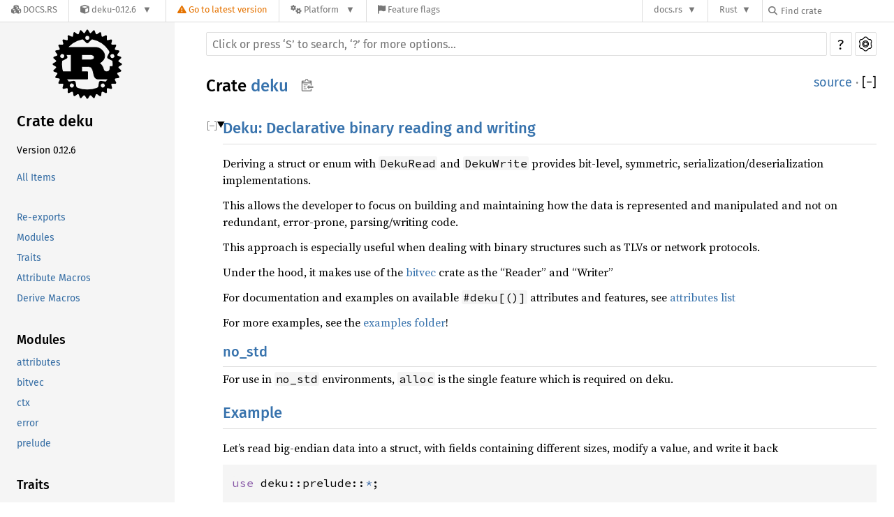

--- FILE ---
content_type: text/html; charset=utf-8
request_url: https://docs.rs/deku/0.12.6/x86_64-apple-darwin/deku/index.html
body_size: 9499
content:
<!DOCTYPE html><html lang="en"><head><meta charset="utf-8"><meta name="viewport" content="width=device-width, initial-scale=1.0"><meta name="generator" content="rustdoc"><meta name="description" content="Deku: Declarative binary reading and writing"><meta name="keywords" content="rust, rustlang, rust-lang, deku"><title>deku - Rust</title><link rel="preload" as="font" type="font/woff2" crossorigin href="/SourceSerif4-Regular.ttf.woff2"><link rel="preload" as="font" type="font/woff2" crossorigin href="/FiraSans-Regular.woff2"><link rel="preload" as="font" type="font/woff2" crossorigin href="/FiraSans-Medium.woff2"><link rel="preload" as="font" type="font/woff2" crossorigin href="/SourceCodePro-Regular.ttf.woff2"><link rel="preload" as="font" type="font/woff2" crossorigin href="/SourceSerif4-Bold.ttf.woff2"><link rel="preload" as="font" type="font/woff2" crossorigin href="/SourceCodePro-Semibold.ttf.woff2"><link rel="stylesheet" type="text/css" href="/normalize-20220608-1.63.0-nightly-7466d5492.css"><link rel="stylesheet" href="/-/static/vendored.css?0-1-0-70ee01e6-2026-01-16" media="all" /><link rel="stylesheet" type="text/css" href="/rustdoc-20220608-1.63.0-nightly-7466d5492.css" id="mainThemeStyle"><link rel="stylesheet" type="text/css" href="/ayu-20220608-1.63.0-nightly-7466d5492.css" disabled><link rel="stylesheet" type="text/css" href="/dark-20220608-1.63.0-nightly-7466d5492.css" disabled><link rel="stylesheet" type="text/css" href="/light-20220608-1.63.0-nightly-7466d5492.css" id="themeStyle"><script id="default-settings" ></script><script src="/storage-20220608-1.63.0-nightly-7466d5492.js"></script><script src="../crates-20220608-1.63.0-nightly-7466d5492.js"></script><script defer src="/main-20220608-1.63.0-nightly-7466d5492.js"></script>
    <noscript><link rel="stylesheet" href="/noscript-20220608-1.63.0-nightly-7466d5492.css"></noscript><link rel="alternate icon" type="image/png" href="/favicon-16x16-20220608-1.63.0-nightly-7466d5492.png"><link rel="alternate icon" type="image/png" href="/favicon-32x32-20220608-1.63.0-nightly-7466d5492.png"><link rel="icon" type="image/svg+xml" href="/favicon-20220608-1.63.0-nightly-7466d5492.svg"><link rel="stylesheet" href="/-/static/rustdoc-2021-12-05.css?0-1-0-70ee01e6-2026-01-16" media="all" /><link rel="stylesheet" href="/-/static/font-awesome.css?0-1-0-70ee01e6-2026-01-16" media="all" />

<link rel="search" href="/-/static/opensearch.xml" type="application/opensearchdescription+xml" title="Docs.rs" />

<script type="text/javascript">(function() {
    function applyTheme(theme) {
        if (theme) {
            document.documentElement.dataset.docsRsTheme = theme;
        }
    }

    window.addEventListener("storage", ev => {
        if (ev.key === "rustdoc-theme") {
            applyTheme(ev.newValue);
        }
    });

    // see ./storage-change-detection.html for details
    window.addEventListener("message", ev => {
        if (ev.data && ev.data.storage && ev.data.storage.key === "rustdoc-theme") {
            applyTheme(ev.data.storage.value);
        }
    });

    applyTheme(window.localStorage.getItem("rustdoc-theme"));
})();</script></head><body class="rustdoc-page">
<div class="nav-container">
    <div class="container">
        <div class="pure-menu pure-menu-horizontal" role="navigation" aria-label="Main navigation">
            <form action="/releases/search"
                  method="GET"
                  id="nav-search-form"
                  class="landing-search-form-nav not-latest ">

                
                <a href="/" class="pure-menu-heading pure-menu-link docsrs-logo" aria-label="Docs.rs">
                    <span title="Docs.rs"><span class="fa fa-solid fa-cubes " aria-hidden="true"></span></span>
                    <span class="title">Docs.rs</span>
                </a><ul class="pure-menu-list">
    <script id="crate-metadata" type="application/json">
        
        {
            "name": "deku",
            "version": "0.12.6"
        }
    </script><li class="pure-menu-item pure-menu-has-children">
            <a href="#" class="pure-menu-link crate-name" title="bit level serialization/deserialization proc-macro for structs">
                <span class="fa fa-solid fa-cube " aria-hidden="true"></span>
                <span class="title">deku-0.12.6</span>
            </a><div class="pure-menu-children package-details-menu">
                
                <ul class="pure-menu-list menu-item-divided">
                    <li class="pure-menu-heading" id="crate-title">
                        deku 0.12.6
                        <span id="clipboard" class="svg-clipboard" title="Copy crate name and version information"></span>
                    </li><li class="pure-menu-item">
                        <a href="/crate/deku/0.12.6" class="pure-menu-link description" title="See deku in docs.rs">
                            <span class="fa fa-solid fa-cube " aria-hidden="true"></span> Docs.rs crate page
                        </a>
                    </li><li class="pure-menu-item">
                            <span class="pure-menu-link description"><span class="fa fa-solid fa-scale-unbalanced-flip " aria-hidden="true"></span>
                            <a href="https://spdx.org/licenses/MIT" class="pure-menu-sublink">MIT</a> OR <a href="https://spdx.org/licenses/Apache-2.0" class="pure-menu-sublink">Apache-2.0</a></span>
                        </li></ul>

                <div class="pure-g menu-item-divided">
                    <div class="pure-u-1-2 right-border">
                        <ul class="pure-menu-list">
                            <li class="pure-menu-heading">Links</li>

                            <li class="pure-menu-item">
                                    <a href="https://github.com/sharksforarms/deku" class="pure-menu-link">
                                        <span class="fa fa-solid fa-code-branch " aria-hidden="true"></span> Repository
                                    </a>
                                </li><li class="pure-menu-item">
                                <a href="https://crates.io/crates/deku" class="pure-menu-link" title="See deku in crates.io">
                                    <span class="fa fa-solid fa-cube " aria-hidden="true"></span> crates.io
                                </a>
                            </li>

                            
                            <li class="pure-menu-item">
                                <a href="/crate/deku/0.12.6/source/" title="Browse source of deku-0.12.6" class="pure-menu-link">
                                    <span class="fa fa-solid fa-folder-open " aria-hidden="true"></span> Source
                                </a>
                            </li>
                        </ul>
                    </div><div class="pure-u-1-2">
                        <ul class="pure-menu-list" id="topbar-owners">
                            <li class="pure-menu-heading">Owners</li><li class="pure-menu-item">
                                    <a href="https://crates.io/users/wcampbell0x2a" class="pure-menu-link">
                                        <span class="fa fa-solid fa-user " aria-hidden="true"></span> wcampbell0x2a
                                    </a>
                                </li><li class="pure-menu-item">
                                    <a href="https://crates.io/users/sharksforarms" class="pure-menu-link">
                                        <span class="fa fa-solid fa-user " aria-hidden="true"></span> sharksforarms
                                    </a>
                                </li></ul>
                    </div>
                </div>

                <div class="pure-g menu-item-divided">
                    <div class="pure-u-1-2 right-border">
                        <ul class="pure-menu-list">
                            <li class="pure-menu-heading">Dependencies</li>

                            
                            <li class="pure-menu-item">
                                <div class="pure-menu pure-menu-scrollable sub-menu" tabindex="-1">
                                    <ul class="pure-menu-list">
                                        <li class="pure-menu-item"><a href="/bitvec/^0.22.1/" class="pure-menu-link">
                bitvec ^0.22.1
                
                    <i class="dependencies normal">normal</i>
                    
                
            </a>
        </li><li class="pure-menu-item"><a href="/deku_derive/^0.12.0/" class="pure-menu-link">
                deku_derive ^0.12.0
                
                    <i class="dependencies normal">normal</i>
                    
                
            </a>
        </li><li class="pure-menu-item"><a href="/alloc_counter/^0.0.4/" class="pure-menu-link">
                alloc_counter ^0.0.4
                
                    <i class="dependencies dev">dev</i>
                    
                
            </a>
        </li><li class="pure-menu-item"><a href="/criterion/^0.3/" class="pure-menu-link">
                criterion ^0.3
                
                    <i class="dependencies dev">dev</i>
                    
                
            </a>
        </li><li class="pure-menu-item"><a href="/hexlit/^0.5.0/" class="pure-menu-link">
                hexlit ^0.5.0
                
                    <i class="dependencies dev">dev</i>
                    
                
            </a>
        </li><li class="pure-menu-item"><a href="/rstest/^0.11/" class="pure-menu-link">
                rstest ^0.11
                
                    <i class="dependencies dev">dev</i>
                    
                
            </a>
        </li><li class="pure-menu-item"><a href="/rustc-hash/^1.0.0/" class="pure-menu-link">
                rustc-hash ^1.0.0
                
                    <i class="dependencies dev">dev</i>
                    
                
            </a>
        </li><li class="pure-menu-item"><a href="/trybuild/^1.0/" class="pure-menu-link">
                trybuild ^1.0
                
                    <i class="dependencies dev">dev</i>
                    
                
            </a>
        </li>
                                    </ul>
                                </div>
                            </li>
                        </ul>
                    </div>

                    <div class="pure-u-1-2">
                        <ul class="pure-menu-list">
                            <li class="pure-menu-heading">Versions</li>

                            <li class="pure-menu-item">
                                <div class="pure-menu pure-menu-scrollable sub-menu" id="releases-list" tabindex="-1" data-url="/crate/deku/0.12.6/menus/releases/x86_64-apple-darwin/deku/">
                                    <span class="rotate"><span class="fa fa-solid fa-spinner " aria-hidden="true"></span></span>
                                </div>
                            </li>
                        </ul>
                    </div>
                </div>
                    
                    
                    <div class="pure-g">
                        <div class="pure-u-1">
                            <ul class="pure-menu-list">
                                <li>
                                    <a href="/crate/deku/0.12.6" class="pure-menu-link">
                                        <b>100%</b>
                                        of the crate is documented
                                    </a>
                                </li>
                            </ul>
                        </div>
                    </div></div>
        </li>
        <li class="pure-menu-item">
            <a href="/crate/deku/latest/target-redirect/x86_64-apple-darwin/deku/" class="pure-menu-link warn"
                data-fragment="retain"
                title="You are seeing an outdated version of the deku crate. Click here to go to the latest version.">
                <span class="fa fa-solid fa-triangle-exclamation " aria-hidden="true"></span>
                <span class="title">Go to latest version</span>
            </a>
        </li><li class="pure-menu-item pure-menu-has-children">
                <a href="#" class="pure-menu-link" aria-label="Platform">
                    <span class="fa fa-solid fa-gears " aria-hidden="true"></span>
                    <span class="title">Platform</span>
                </a>

                
                <ul class="pure-menu-children" id="platforms" data-url="/crate/deku/0.12.6/menus/platforms/x86_64-apple-darwin/deku/"><li class="pure-menu-item">
            <a href="/crate/deku/0.12.6/target-redirect/i686-pc-windows-msvc/deku/" class="pure-menu-link" data-fragment="retain" rel="nofollow">i686-pc-windows-msvc</a>
        </li><li class="pure-menu-item">
            <a href="/crate/deku/0.12.6/target-redirect/i686-unknown-linux-gnu/deku/" class="pure-menu-link" data-fragment="retain" rel="nofollow">i686-unknown-linux-gnu</a>
        </li><li class="pure-menu-item">
            <a href="/crate/deku/0.12.6/target-redirect/x86_64-apple-darwin/deku/" class="pure-menu-link" data-fragment="retain" rel="nofollow">x86_64-apple-darwin</a>
        </li><li class="pure-menu-item">
            <a href="/crate/deku/0.12.6/target-redirect/x86_64-pc-windows-msvc/deku/" class="pure-menu-link" data-fragment="retain" rel="nofollow">x86_64-pc-windows-msvc</a>
        </li><li class="pure-menu-item">
            <a href="/crate/deku/0.12.6/target-redirect/deku/" class="pure-menu-link" data-fragment="retain" rel="nofollow">x86_64-unknown-linux-gnu</a>
        </li></ul>
            </li><li class="pure-menu-item">
                <a href="/crate/deku/0.12.6/features" title="Browse available feature flags of deku-0.12.6" class="pure-menu-link">
                    <span class="fa fa-solid fa-flag " aria-hidden="true"></span>
                    <span class="title">Feature flags</span>
                </a>
            </li>
        
    
</ul><div class="spacer"></div>
                
                

<ul class="pure-menu-list">
                    <li class="pure-menu-item pure-menu-has-children">
                        <a href="#" class="pure-menu-link" aria-label="docs.rs">docs.rs</a>
                        <ul class="pure-menu-children aligned-icons"><li class="pure-menu-item"><a class="pure-menu-link" href="/about"><span class="fa fa-solid fa-circle-info " aria-hidden="true"></span> About docs.rs</a></li><li class="pure-menu-item"><a class="pure-menu-link" href="/about/badges"><span class="fa fa-brands fa-fonticons " aria-hidden="true"></span> Badges</a></li><li class="pure-menu-item"><a class="pure-menu-link" href="/about/builds"><span class="fa fa-solid fa-gears " aria-hidden="true"></span> Builds</a></li><li class="pure-menu-item"><a class="pure-menu-link" href="/about/metadata"><span class="fa fa-solid fa-table " aria-hidden="true"></span> Metadata</a></li><li class="pure-menu-item"><a class="pure-menu-link" href="/about/redirections"><span class="fa fa-solid fa-road " aria-hidden="true"></span> Shorthand URLs</a></li><li class="pure-menu-item"><a class="pure-menu-link" href="/about/download"><span class="fa fa-solid fa-download " aria-hidden="true"></span> Download</a></li><li class="pure-menu-item"><a class="pure-menu-link" href="/about/rustdoc-json"><span class="fa fa-solid fa-file-code " aria-hidden="true"></span> Rustdoc JSON</a></li><li class="pure-menu-item"><a class="pure-menu-link" href="/releases/queue"><span class="fa fa-solid fa-gears " aria-hidden="true"></span> Build queue</a></li><li class="pure-menu-item"><a class="pure-menu-link" href="https://foundation.rust-lang.org/policies/privacy-policy/#docs.rs" target="_blank"><span class="fa fa-solid fa-shield-halved " aria-hidden="true"></span> Privacy policy</a></li>
                        </ul>
                    </li>
                </ul>
                <ul class="pure-menu-list"><li class="pure-menu-item pure-menu-has-children">
                        <a href="#" class="pure-menu-link" aria-label="Rust">Rust</a>
                        <ul class="pure-menu-children">
                            <li class="pure-menu-item"><a class="pure-menu-link" href="https://www.rust-lang.org/" target="_blank">Rust website</a></li>
                            <li class="pure-menu-item"><a class="pure-menu-link" href="https://doc.rust-lang.org/book/" target="_blank">The Book</a></li>

                            <li class="pure-menu-item"><a class="pure-menu-link" href="https://doc.rust-lang.org/std/" target="_blank">Standard Library API Reference</a></li>

                            <li class="pure-menu-item"><a class="pure-menu-link" href="https://doc.rust-lang.org/rust-by-example/" target="_blank">Rust by Example</a></li>

                            <li class="pure-menu-item"><a class="pure-menu-link" href="https://doc.rust-lang.org/cargo/guide/" target="_blank">The Cargo Guide</a></li>

                            <li class="pure-menu-item"><a class="pure-menu-link" href="https://doc.rust-lang.org/nightly/clippy" target="_blank">Clippy Documentation</a></li>
                        </ul>
                    </li>
                </ul>
                
                <div id="search-input-nav">
                    <label for="nav-search">
                        <span class="fa fa-solid fa-magnifying-glass " aria-hidden="true"></span>
                    </label>

                    
                    
                    <input id="nav-search" name="query" type="text" aria-label="Find crate by search query" tabindex="-1"
                        placeholder="Find crate"
                        >
                </div>
            </form>
        </div>
    </div>
</div><div class="rustdoc mod crate container-rustdoc" id="rustdoc_body_wrapper" tabindex="-1"><script async src="/-/static/menu.js?0-1-0-70ee01e6-2026-01-16"></script>
<script async src="/-/static/index.js?0-1-0-70ee01e6-2026-01-16"></script>

<iframe src="/-/storage-change-detection.html" width="0" height="0" style="display: none"></iframe><!--[if lte IE 11]><div class="warning">This old browser is unsupported and will most likely display funky things.</div><![endif]--><nav class="mobile-topbar"><button class="sidebar-menu-toggle">&#9776;</button><a class="sidebar-logo" href="../deku/index.html"><div class="logo-container"><img class="rust-logo" src="/rust-logo-20220608-1.63.0-nightly-7466d5492.svg" alt="logo"></div>
        </a><h2 class="location"></h2>
    </nav>
    <nav class="sidebar"><a class="sidebar-logo" href="../deku/index.html"><div class="logo-container"><img class="rust-logo" src="/rust-logo-20220608-1.63.0-nightly-7466d5492.svg" alt="logo"></div>
        </a><h2 class="location"><a href="#">Crate deku</a></h2><div class="sidebar-elems"><div class="block"><ul><li class="version">Version 0.12.6</li><li><a id="all-types" href="all.html">All Items</a></li></ul></div><section><div class="block"><ul><li><a href="#reexports">Re-exports</a></li><li><a href="#modules">Modules</a></li><li><a href="#traits">Traits</a></li><li><a href="#attributes">Attribute Macros</a></li><li><a href="#derives">Derive Macros</a></li></ul></div></section><div id="sidebar-vars" data-name="deku" data-ty="mod" data-relpath=""></div><script defer src="sidebar-items-20220608-1.63.0-nightly-7466d5492.js"></script></div></nav><main><div class="width-limiter"><div class="sub-container"><a class="sub-logo-container" href="../deku/index.html"><img class="rust-logo" src="/rust-logo-20220608-1.63.0-nightly-7466d5492.svg" alt="logo"></a><nav class="sub"><form class="search-form"><div class="search-container"><span></span><input class="search-input" name="search" autocomplete="off" spellcheck="false" placeholder="Click or press ‘S’ to search, ‘?’ for more options…" type="search"><button type="button" id="help-button" title="help">?</button><div id="settings-menu" tabindex="-1">
                                <a href="../settings.html" title="settings"><img width="22" height="22" alt="Change settings" src="/wheel-20220608-1.63.0-nightly-7466d5492.svg"></a></div>
                        </div></form></nav></div><section id="main-content" class="content"><div class="main-heading">
    <h1 class="fqn"><span class="in-band">Crate <a class="mod" href="#">deku</a><button id="copy-path" onclick="copy_path(this)" title="Copy item path to clipboard"><img src="/clipboard-20220608-1.63.0-nightly-7466d5492.svg" width="19" height="18" alt="Copy item path"></button></span></h1><span class="out-of-band"><a class="srclink" href="../src/deku/lib.rs.html#1-369">source</a> · <a id="toggle-all-docs" href="javascript:void(0)" title="collapse all docs">[<span class="inner">&#x2212;</span>]</a></span></div><details class="rustdoc-toggle top-doc" open><summary class="hideme"><span>Expand description</span></summary><div class="docblock"><h2 id="deku-declarative-binary-reading-and-writing"><a href="#deku-declarative-binary-reading-and-writing">Deku: Declarative binary reading and writing</a></h2>
<p>Deriving a struct or enum with <code>DekuRead</code> and <code>DekuWrite</code> provides bit-level,
symmetric, serialization/deserialization implementations.</p>
<p>This allows the developer to focus on building and maintaining how the data is
represented and manipulated and not on redundant, error-prone, parsing/writing code.</p>
<p>This approach is especially useful when dealing with binary structures such as
TLVs or network protocols.</p>
<p>Under the hood, it makes use of the <a href="https://crates.io/crates/bitvec">bitvec</a>
crate as the “Reader” and “Writer”</p>
<p>For documentation and examples on available <code>#deku[()]</code> attributes and features,
see <a href="attributes/index.html">attributes list</a></p>
<p>For more examples, see the
<a href="https://github.com/sharksforarms/deku/tree/master/examples">examples folder</a>!</p>
<h3 id="no_std"><a href="#no_std">no_std</a></h3>
<p>For use in <code>no_std</code> environments, <code>alloc</code> is the single feature which is required on deku.</p>
<h2 id="example"><a href="#example">Example</a></h2>
<p>Let’s read big-endian data into a struct, with fields containing different sizes,
modify a value, and write it back</p>

<div class="example-wrap"><pre class="rust rust-example-rendered"><code><span class="kw">use</span> <span class="ident">deku::prelude</span>::<span class="kw-2">*</span>;

<span class="attribute">#[<span class="ident">derive</span>(<span class="ident">Debug</span>, <span class="ident">PartialEq</span>, <span class="ident">DekuRead</span>, <span class="ident">DekuWrite</span>)]</span>
<span class="attribute">#[<span class="ident">deku</span>(<span class="ident">endian</span> <span class="op">=</span> <span class="string">&quot;big&quot;</span>)]</span>
<span class="kw">struct</span> <span class="ident">DekuTest</span> {
    <span class="attribute">#[<span class="ident">deku</span>(<span class="ident">bits</span> <span class="op">=</span> <span class="string">&quot;4&quot;</span>)]</span>
    <span class="ident">field_a</span>: <span class="ident">u8</span>,
    <span class="attribute">#[<span class="ident">deku</span>(<span class="ident">bits</span> <span class="op">=</span> <span class="string">&quot;4&quot;</span>)]</span>
    <span class="ident">field_b</span>: <span class="ident">u8</span>,
    <span class="ident">field_c</span>: <span class="ident">u16</span>,
}

<span class="kw">let</span> <span class="ident">data</span>: <span class="ident">Vec</span><span class="op">&lt;</span><span class="ident">u8</span><span class="op">&gt;</span> <span class="op">=</span> <span class="macro">vec!</span>[<span class="number">0b0110_1001</span>, <span class="number">0xBE</span>, <span class="number">0xEF</span>];
<span class="kw">let</span> (<span class="ident">_rest</span>, <span class="kw-2">mut</span> <span class="ident">val</span>) <span class="op">=</span> <span class="ident">DekuTest::from_bytes</span>((<span class="ident">data</span>.<span class="ident">as_ref</span>(), <span class="number">0</span>)).<span class="ident">unwrap</span>();
<span class="macro">assert_eq!</span>(<span class="ident">DekuTest</span> {
    <span class="ident">field_a</span>: <span class="number">0b0110</span>,
    <span class="ident">field_b</span>: <span class="number">0b1001</span>,
    <span class="ident">field_c</span>: <span class="number">0xBEEF</span>,
}, <span class="ident">val</span>);

<span class="ident">val</span>.<span class="ident">field_c</span> <span class="op">=</span> <span class="number">0xC0FE</span>;

<span class="kw">let</span> <span class="ident">data_out</span> <span class="op">=</span> <span class="ident">val</span>.<span class="ident">to_bytes</span>().<span class="ident">unwrap</span>();
<span class="macro">assert_eq!</span>(<span class="macro">vec!</span>[<span class="number">0b0110_1001</span>, <span class="number">0xC0</span>, <span class="number">0xFE</span>], <span class="ident">data_out</span>);</code></pre></div>
<h2 id="composing"><a href="#composing">Composing</a></h2>
<p>Deku structs/enums can be composed as long as they implement DekuRead / DekuWrite traits</p>

<div class="example-wrap"><pre class="rust rust-example-rendered"><code><span class="kw">use</span> <span class="ident">deku::prelude</span>::<span class="kw-2">*</span>;

<span class="attribute">#[<span class="ident">derive</span>(<span class="ident">Debug</span>, <span class="ident">PartialEq</span>, <span class="ident">DekuRead</span>, <span class="ident">DekuWrite</span>)]</span>
<span class="kw">struct</span> <span class="ident">DekuTest</span> {
    <span class="ident">header</span>: <span class="ident">DekuHeader</span>,
    <span class="ident">data</span>: <span class="ident">DekuData</span>,
}

<span class="attribute">#[<span class="ident">derive</span>(<span class="ident">Debug</span>, <span class="ident">PartialEq</span>, <span class="ident">DekuRead</span>, <span class="ident">DekuWrite</span>)]</span>
<span class="kw">struct</span> <span class="ident">DekuHeader</span>(<span class="ident">u8</span>);

<span class="attribute">#[<span class="ident">derive</span>(<span class="ident">Debug</span>, <span class="ident">PartialEq</span>, <span class="ident">DekuRead</span>, <span class="ident">DekuWrite</span>)]</span>
<span class="kw">struct</span> <span class="ident">DekuData</span>(<span class="ident">u16</span>);

<span class="kw">let</span> <span class="ident">data</span>: <span class="ident">Vec</span><span class="op">&lt;</span><span class="ident">u8</span><span class="op">&gt;</span> <span class="op">=</span> <span class="macro">vec!</span>[<span class="number">0xAA</span>, <span class="number">0xEF</span>, <span class="number">0xBE</span>];
<span class="kw">let</span> (<span class="ident">_rest</span>, <span class="kw-2">mut</span> <span class="ident">val</span>) <span class="op">=</span> <span class="ident">DekuTest::from_bytes</span>((<span class="ident">data</span>.<span class="ident">as_ref</span>(), <span class="number">0</span>)).<span class="ident">unwrap</span>();
<span class="macro">assert_eq!</span>(<span class="ident">DekuTest</span> {
    <span class="ident">header</span>: <span class="ident">DekuHeader</span>(<span class="number">0xAA</span>),
    <span class="ident">data</span>: <span class="ident">DekuData</span>(<span class="number">0xBEEF</span>),
}, <span class="ident">val</span>);

<span class="kw">let</span> <span class="ident">data_out</span> <span class="op">=</span> <span class="ident">val</span>.<span class="ident">to_bytes</span>().<span class="ident">unwrap</span>();
<span class="macro">assert_eq!</span>(<span class="ident">data</span>, <span class="ident">data_out</span>);</code></pre></div>
<h2 id="vec"><a href="#vec">Vec</a></h2>
<p>Vec<T> can be used in combination with the <a href="attributes/index.html#count">count</a>
attribute (T must implement DekuRead/DekuWrite)</p>
<p><a href="attributes/index.html#bytes_read">bytes_read</a> or <a href="attributes/index.html#bits_read">bits_read</a>
can also be used instead of <code>count</code> to read a specific size of each.</p>
<p>If the length of Vec changes, the original field specified in <code>count</code> will not get updated.
Calling <code>.update()</code> can be used to “update” the field!</p>

<div class="example-wrap"><pre class="rust rust-example-rendered"><code><span class="kw">use</span> <span class="ident">deku::prelude</span>::<span class="kw-2">*</span>;

<span class="attribute">#[<span class="ident">derive</span>(<span class="ident">Debug</span>, <span class="ident">PartialEq</span>, <span class="ident">DekuRead</span>, <span class="ident">DekuWrite</span>)]</span>
<span class="kw">struct</span> <span class="ident">DekuTest</span> {
    <span class="attribute">#[<span class="ident">deku</span>(<span class="ident">update</span> <span class="op">=</span> <span class="string">&quot;self.data.len()&quot;</span>)]</span>
    <span class="ident">count</span>: <span class="ident">u8</span>,
    <span class="attribute">#[<span class="ident">deku</span>(<span class="ident">count</span> <span class="op">=</span> <span class="string">&quot;count&quot;</span>)]</span>
    <span class="ident">data</span>: <span class="ident">Vec</span><span class="op">&lt;</span><span class="ident">u8</span><span class="op">&gt;</span>,
}

<span class="kw">let</span> <span class="ident">data</span>: <span class="ident">Vec</span><span class="op">&lt;</span><span class="ident">u8</span><span class="op">&gt;</span> <span class="op">=</span> <span class="macro">vec!</span>[<span class="number">0x02</span>, <span class="number">0xBE</span>, <span class="number">0xEF</span>, <span class="number">0xFF</span>, <span class="number">0xFF</span>];
<span class="kw">let</span> (<span class="ident">_rest</span>, <span class="kw-2">mut</span> <span class="ident">val</span>) <span class="op">=</span> <span class="ident">DekuTest::from_bytes</span>((<span class="ident">data</span>.<span class="ident">as_ref</span>(), <span class="number">0</span>)).<span class="ident">unwrap</span>();
<span class="macro">assert_eq!</span>(<span class="ident">DekuTest</span> {
    <span class="ident">count</span>: <span class="number">0x02</span>,
    <span class="ident">data</span>: <span class="macro">vec!</span>[<span class="number">0xBE</span>, <span class="number">0xEF</span>]
}, <span class="ident">val</span>);

<span class="kw">let</span> <span class="ident">data_out</span> <span class="op">=</span> <span class="ident">val</span>.<span class="ident">to_bytes</span>().<span class="ident">unwrap</span>();
<span class="macro">assert_eq!</span>(<span class="macro">vec!</span>[<span class="number">0x02</span>, <span class="number">0xBE</span>, <span class="number">0xEF</span>], <span class="ident">data_out</span>);

<span class="comment">// Pushing an element to data</span>
<span class="ident">val</span>.<span class="ident">data</span>.<span class="ident">push</span>(<span class="number">0xAA</span>);

<span class="macro">assert_eq!</span>(<span class="ident">DekuTest</span> {
    <span class="ident">count</span>: <span class="number">0x02</span>, <span class="comment">// Note: this value has not changed</span>
    <span class="ident">data</span>: <span class="macro">vec!</span>[<span class="number">0xBE</span>, <span class="number">0xEF</span>, <span class="number">0xAA</span>]
}, <span class="ident">val</span>);

<span class="kw">let</span> <span class="ident">data_out</span> <span class="op">=</span> <span class="ident">val</span>.<span class="ident">to_bytes</span>().<span class="ident">unwrap</span>();
<span class="comment">// Note: `count` is still 0x02 while 3 bytes got written</span>
<span class="macro">assert_eq!</span>(<span class="macro">vec!</span>[<span class="number">0x02</span>, <span class="number">0xBE</span>, <span class="number">0xEF</span>, <span class="number">0xAA</span>], <span class="ident">data_out</span>);

<span class="comment">// Use `update` to update `count`</span>
<span class="ident">val</span>.<span class="ident">update</span>().<span class="ident">unwrap</span>();

<span class="macro">assert_eq!</span>(<span class="ident">DekuTest</span> {
    <span class="ident">count</span>: <span class="number">0x03</span>,
    <span class="ident">data</span>: <span class="macro">vec!</span>[<span class="number">0xBE</span>, <span class="number">0xEF</span>, <span class="number">0xAA</span>]
}, <span class="ident">val</span>);
</code></pre></div>
<h2 id="enums"><a href="#enums">Enums</a></h2>
<p>As enums can have multiple variants, each variant must have a way to match on
the incoming data.</p>
<p>First the “type” is read using the <code>type</code>, then is matched against the
variants given <code>id</code>. What happens after is the same as structs!</p>
<p>This is implemented with the <a href="/attributes/index.html#id">id</a>,
<a href="/attributes/index.html#id_pat">id_pat</a> and
<a href="attributes/index.html#type">type</a> attributes. See these for more examples.</p>
<p>If no <code>id</code> is specified, the variant will default to it’s discriminant value.</p>
<p>If no variant can be matched, a <a href="error/enum.DekuError.html">DekuError::Parse</a>
error will be returned.</p>
<p>Example:</p>

<div class="example-wrap"><pre class="rust rust-example-rendered"><code><span class="kw">use</span> <span class="ident">deku::prelude</span>::<span class="kw-2">*</span>;

<span class="attribute">#[<span class="ident">derive</span>(<span class="ident">Debug</span>, <span class="ident">PartialEq</span>, <span class="ident">DekuRead</span>, <span class="ident">DekuWrite</span>)]</span>
<span class="attribute">#[<span class="ident">deku</span>(<span class="kw">type</span> <span class="op">=</span> <span class="string">&quot;u8&quot;</span>)]</span>
<span class="kw">enum</span> <span class="ident">DekuTest</span> {
    <span class="attribute">#[<span class="ident">deku</span>(<span class="ident">id</span> <span class="op">=</span> <span class="string">&quot;0x01&quot;</span>)]</span>
    <span class="ident">VariantA</span>,
    <span class="attribute">#[<span class="ident">deku</span>(<span class="ident">id</span> <span class="op">=</span> <span class="string">&quot;0x02&quot;</span>)]</span>
    <span class="ident">VariantB</span>(<span class="ident">u16</span>),
}

<span class="kw">let</span> <span class="ident">data</span>: <span class="ident">Vec</span><span class="op">&lt;</span><span class="ident">u8</span><span class="op">&gt;</span> <span class="op">=</span> <span class="macro">vec!</span>[<span class="number">0x01</span>, <span class="number">0x02</span>, <span class="number">0xEF</span>, <span class="number">0xBE</span>];

<span class="kw">let</span> (<span class="ident">rest</span>, <span class="ident">val</span>) <span class="op">=</span> <span class="ident">DekuTest::from_bytes</span>((<span class="ident">data</span>.<span class="ident">as_ref</span>(), <span class="number">0</span>)).<span class="ident">unwrap</span>();
<span class="macro">assert_eq!</span>(<span class="ident">DekuTest::VariantA</span> , <span class="ident">val</span>);

<span class="kw">let</span> (<span class="ident">rest</span>, <span class="ident">val</span>) <span class="op">=</span> <span class="ident">DekuTest::from_bytes</span>(<span class="ident">rest</span>).<span class="ident">unwrap</span>();
<span class="macro">assert_eq!</span>(<span class="ident">DekuTest::VariantB</span>(<span class="number">0xBEEF</span>) , <span class="ident">val</span>);</code></pre></div>
<h2 id="context"><a href="#context">Context</a></h2>
<p>Child parsers can get access to the parent’s parsed values using the <code>ctx</code> attribute</p>
<p>For more information see <a href="attributes/index.html#ctx">ctx attribute</a></p>
<p>Example:</p>

<div class="example-wrap"><pre class="rust rust-example-rendered"><code><span class="kw">use</span> <span class="ident">deku::prelude</span>::<span class="kw-2">*</span>;

<span class="attribute">#[<span class="ident">derive</span>(<span class="ident">DekuRead</span>, <span class="ident">DekuWrite</span>)]</span>
<span class="attribute">#[<span class="ident">deku</span>(<span class="ident">ctx</span> <span class="op">=</span> <span class="string">&quot;a: u8&quot;</span>)]</span>
<span class="kw">struct</span> <span class="ident">Subtype</span> {
    <span class="attribute">#[<span class="ident">deku</span>(<span class="ident">map</span> <span class="op">=</span> <span class="string">&quot;|b: u8| -&gt; Result&lt;_, DekuError&gt; { Ok(b + a) }&quot;</span>)]</span>
    <span class="ident">b</span>: <span class="ident">u8</span>
}

<span class="attribute">#[<span class="ident">derive</span>(<span class="ident">DekuRead</span>, <span class="ident">DekuWrite</span>)]</span>
<span class="kw">struct</span> <span class="ident">Root</span> {
    <span class="ident">a</span>: <span class="ident">u8</span>,
    <span class="attribute">#[<span class="ident">deku</span>(<span class="ident">ctx</span> <span class="op">=</span> <span class="string">&quot;*a&quot;</span>)]</span> <span class="comment">// `a` is a reference</span>
    <span class="ident">sub</span>: <span class="ident">Subtype</span>
}

<span class="kw">let</span> <span class="ident">data</span>: <span class="ident">Vec</span><span class="op">&lt;</span><span class="ident">u8</span><span class="op">&gt;</span> <span class="op">=</span> <span class="macro">vec!</span>[<span class="number">0x01</span>, <span class="number">0x02</span>];

<span class="kw">let</span> (<span class="ident">rest</span>, <span class="ident">value</span>) <span class="op">=</span> <span class="ident">Root::from_bytes</span>((<span class="kw-2">&amp;</span><span class="ident">data</span>[..], <span class="number">0</span>)).<span class="ident">unwrap</span>();
<span class="macro">assert_eq!</span>(<span class="ident">value</span>.<span class="ident">a</span>, <span class="number">0x01</span>);
<span class="macro">assert_eq!</span>(<span class="ident">value</span>.<span class="ident">sub</span>.<span class="ident">b</span>, <span class="number">0x01</span> <span class="op">+</span> <span class="number">0x02</span>)</code></pre></div>
<h2 id="internal-variables-and-previously-read-fields"><a href="#internal-variables-and-previously-read-fields">Internal variables and previously read fields</a></h2>
<p>Along similar lines to <a href="#context">Context</a> variables, previously read variables
are exposed and can be referenced:</p>
<p>Example:</p>

<div class="example-wrap"><pre class="rust rust-example-rendered"><code><span class="attribute">#[<span class="ident">derive</span>(<span class="ident">DekuRead</span>)]</span>
<span class="kw">struct</span> <span class="ident">DekuTest</span> {
    <span class="ident">num_items</span>: <span class="ident">u8</span>,
    <span class="attribute">#[<span class="ident">deku</span>(<span class="ident">count</span> <span class="op">=</span> <span class="string">&quot;num_items&quot;</span>)]</span>
    <span class="ident">items</span>: <span class="ident">Vec</span><span class="op">&lt;</span><span class="ident">u16</span><span class="op">&gt;</span>,
}</code></pre></div>
<p>The following variables are internals which can be used in attributes accepting
tokens such as <code>reader</code>, <code>writer</code>, <code>map</code>, <code>count</code>, etc.</p>
<p>These are provided as a convenience to the user.</p>
<p>Always included:</p>
<ul>
<li><code>deku::input: (&amp;[u8], usize)</code> - The initial input byte slice and bit offset
(available when using <a href="trait.DekuContainerRead.html#tymethod.from_bytes">from_bytes</a>)</li>
<li><code>deku::input_bits: &amp;BitSlice&lt;Msb0, u8&gt;</code> - The initial input in bits</li>
<li><code>deku::rest: &amp;BitSlice&lt;Msb0, u8&gt;</code> - Remaining bits to read</li>
<li><code>deku::output: &amp;mut BitSlice&lt;Msb0, u8&gt;</code> - The output bit stream</li>
</ul>
<p>Conditionally included if referenced:</p>
<ul>
<li><code>deku::bit_offset: usize</code> - Current bit offset from the input</li>
<li><code>deku::byte_offset: usize</code> - Current byte offset from the input</li>
</ul>
<p>Example:</p>

<div class="example-wrap"><pre class="rust rust-example-rendered"><code><span class="attribute">#[<span class="ident">derive</span>(<span class="ident">DekuRead</span>)]</span>
<span class="attribute">#[<span class="ident">deku</span>(<span class="ident">ctx</span> <span class="op">=</span> <span class="string">&quot;size: u32&quot;</span>)]</span>
<span class="kw">pub</span> <span class="kw">struct</span> <span class="ident">EncodedString</span> {
    <span class="ident">encoding</span>: <span class="ident">u8</span>,

    <span class="attribute">#[<span class="ident">deku</span>(<span class="ident">count</span> <span class="op">=</span> <span class="string">&quot;size as usize - deku::byte_offset&quot;</span>)]</span>
    <span class="ident">data</span>: <span class="ident">Vec</span><span class="op">&lt;</span><span class="ident">u8</span><span class="op">&gt;</span>
}</code></pre></div>
</div></details><h2 id="reexports" class="small-section-header"><a href="#reexports">Re-exports</a></h2>
<div class="item-table"><div class="item-row"><div class="item-left import-item" id="reexport.DekuError"><code>pub use crate::error::<a class="enum" href="error/enum.DekuError.html" title="enum deku::error::DekuError">DekuError</a>;</code></div><div class="item-right docblock-short"></div></div></div><h2 id="modules" class="small-section-header"><a href="#modules">Modules</a></h2>
<div class="item-table"><div class="item-row"><div class="item-left module-item"><a class="mod" href="attributes/index.html" title="deku::attributes mod">attributes</a></div><div class="item-right docblock-short"><p>A documentation-only module for #[deku] attributes</p>
</div></div><div class="item-row"><div class="item-left module-item"><a class="mod" href="bitvec/index.html" title="deku::bitvec mod">bitvec</a></div><div class="item-right docblock-short"><p>re-export of bitvec</p>
</div></div><div class="item-row"><div class="item-left module-item"><a class="mod" href="ctx/index.html" title="deku::ctx mod">ctx</a></div><div class="item-right docblock-short"><p>Types for context representation
See <a href="attributes/index.html#ctx">ctx attribute</a> for more information.</p>
</div></div><div class="item-row"><div class="item-left module-item"><a class="mod" href="error/index.html" title="deku::error mod">error</a></div><div class="item-right docblock-short"><p>Error module</p>
</div></div><div class="item-row"><div class="item-left module-item"><a class="mod" href="prelude/index.html" title="deku::prelude mod">prelude</a></div><div class="item-right docblock-short"><p>Crate prelude</p>
</div></div></div><h2 id="traits" class="small-section-header"><a href="#traits">Traits</a></h2>
<div class="item-table"><div class="item-row"><div class="item-left module-item"><a class="trait" href="trait.DekuContainerRead.html" title="deku::DekuContainerRead trait">DekuContainerRead</a></div><div class="item-right docblock-short"><p>“Reader” trait: implemented on DekuRead struct and enum containers. A <code>container</code> is a type which
doesn’t need any context information.</p>
</div></div><div class="item-row"><div class="item-left module-item"><a class="trait" href="trait.DekuContainerWrite.html" title="deku::DekuContainerWrite trait">DekuContainerWrite</a></div><div class="item-right docblock-short"><p>“Writer” trait: implemented on DekuWrite struct and enum containers. A <code>container</code> is a type which
doesn’t need any context information.</p>
</div></div><div class="item-row"><div class="item-left module-item"><a class="trait" href="trait.DekuEnumExt.html" title="deku::DekuEnumExt trait">DekuEnumExt</a></div><div class="item-right docblock-short"><p>“Extended Enum” trait: obtain additional enum information</p>
</div></div><div class="item-row"><div class="item-left module-item"><a class="trait" href="trait.DekuRead.html" title="deku::DekuRead trait">DekuRead</a></div><div class="item-right docblock-short"><p>“Reader” trait: read bits and construct type</p>
</div></div><div class="item-row"><div class="item-left module-item"><a class="trait" href="trait.DekuUpdate.html" title="deku::DekuUpdate trait">DekuUpdate</a></div><div class="item-right docblock-short"><p>“Updater” trait: apply mutations to a type</p>
</div></div><div class="item-row"><div class="item-left module-item"><a class="trait" href="trait.DekuWrite.html" title="deku::DekuWrite trait">DekuWrite</a></div><div class="item-right docblock-short"><p>“Writer” trait: write from type to bits</p>
</div></div></div><h2 id="attributes" class="small-section-header"><a href="#attributes">Attribute Macros</a></h2>
<div class="item-table"><div class="item-row"><div class="item-left module-item"><a class="attr" href="attr.deku_derive.html" title="deku::deku_derive attr">deku_derive</a></div><div class="item-right docblock-short"><p>Entry function for <code>deku_derive</code> proc-macro
This attribute macro is used to derive <code>DekuRead</code> and <code>DekuWrite</code>
while removing temporary variables.</p>
</div></div></div><h2 id="derives" class="small-section-header"><a href="#derives">Derive Macros</a></h2>
<div class="item-table"><div class="item-row"><div class="item-left module-item"><a class="derive" href="derive.DekuRead.html" title="deku::DekuRead derive">DekuRead</a></div><div class="item-right docblock-short"><p>Entry function for <code>DekuRead</code> proc-macro</p>
</div></div><div class="item-row"><div class="item-left module-item"><a class="derive" href="derive.DekuWrite.html" title="deku::DekuWrite derive">DekuWrite</a></div><div class="item-right docblock-short"><p>Entry function for <code>DekuWrite</code> proc-macro</p>
</div></div></div></section></div></main><div id="rustdoc-vars" data-root-path="../" data-current-crate="deku" data-themes="ayu,dark,light" data-resource-suffix="-20220608-1.63.0-nightly-7466d5492" data-rustdoc-version="1.63.0-nightly (7466d5492 2022-06-08)" ></div>
</div></body></html>

--- FILE ---
content_type: text/html; charset=utf-8
request_url: https://docs.rs/deku/0.12.6/x86_64-apple-darwin/deku/?search=63
body_size: 9422
content:
<!DOCTYPE html><html lang="en"><head><meta charset="utf-8"><meta name="viewport" content="width=device-width, initial-scale=1.0"><meta name="generator" content="rustdoc"><meta name="description" content="Deku: Declarative binary reading and writing"><meta name="keywords" content="rust, rustlang, rust-lang, deku"><title>deku - Rust</title><link rel="preload" as="font" type="font/woff2" crossorigin href="/SourceSerif4-Regular.ttf.woff2"><link rel="preload" as="font" type="font/woff2" crossorigin href="/FiraSans-Regular.woff2"><link rel="preload" as="font" type="font/woff2" crossorigin href="/FiraSans-Medium.woff2"><link rel="preload" as="font" type="font/woff2" crossorigin href="/SourceCodePro-Regular.ttf.woff2"><link rel="preload" as="font" type="font/woff2" crossorigin href="/SourceSerif4-Bold.ttf.woff2"><link rel="preload" as="font" type="font/woff2" crossorigin href="/SourceCodePro-Semibold.ttf.woff2"><link rel="stylesheet" type="text/css" href="/normalize-20220608-1.63.0-nightly-7466d5492.css"><link rel="stylesheet" href="/-/static/vendored.css?0-1-0-70ee01e6-2026-01-16" media="all" /><link rel="stylesheet" type="text/css" href="/rustdoc-20220608-1.63.0-nightly-7466d5492.css" id="mainThemeStyle"><link rel="stylesheet" type="text/css" href="/ayu-20220608-1.63.0-nightly-7466d5492.css" disabled><link rel="stylesheet" type="text/css" href="/dark-20220608-1.63.0-nightly-7466d5492.css" disabled><link rel="stylesheet" type="text/css" href="/light-20220608-1.63.0-nightly-7466d5492.css" id="themeStyle"><script id="default-settings" ></script><script src="/storage-20220608-1.63.0-nightly-7466d5492.js"></script><script src="../crates-20220608-1.63.0-nightly-7466d5492.js"></script><script defer src="/main-20220608-1.63.0-nightly-7466d5492.js"></script>
    <noscript><link rel="stylesheet" href="/noscript-20220608-1.63.0-nightly-7466d5492.css"></noscript><link rel="alternate icon" type="image/png" href="/favicon-16x16-20220608-1.63.0-nightly-7466d5492.png"><link rel="alternate icon" type="image/png" href="/favicon-32x32-20220608-1.63.0-nightly-7466d5492.png"><link rel="icon" type="image/svg+xml" href="/favicon-20220608-1.63.0-nightly-7466d5492.svg"><link rel="stylesheet" href="/-/static/rustdoc-2021-12-05.css?0-1-0-70ee01e6-2026-01-16" media="all" /><link rel="stylesheet" href="/-/static/font-awesome.css?0-1-0-70ee01e6-2026-01-16" media="all" />

<link rel="search" href="/-/static/opensearch.xml" type="application/opensearchdescription+xml" title="Docs.rs" />

<script type="text/javascript">(function() {
    function applyTheme(theme) {
        if (theme) {
            document.documentElement.dataset.docsRsTheme = theme;
        }
    }

    window.addEventListener("storage", ev => {
        if (ev.key === "rustdoc-theme") {
            applyTheme(ev.newValue);
        }
    });

    // see ./storage-change-detection.html for details
    window.addEventListener("message", ev => {
        if (ev.data && ev.data.storage && ev.data.storage.key === "rustdoc-theme") {
            applyTheme(ev.data.storage.value);
        }
    });

    applyTheme(window.localStorage.getItem("rustdoc-theme"));
})();</script></head><body class="rustdoc-page">
<div class="nav-container">
    <div class="container">
        <div class="pure-menu pure-menu-horizontal" role="navigation" aria-label="Main navigation">
            <form action="/releases/search"
                  method="GET"
                  id="nav-search-form"
                  class="landing-search-form-nav not-latest ">

                
                <a href="/" class="pure-menu-heading pure-menu-link docsrs-logo" aria-label="Docs.rs">
                    <span title="Docs.rs"><span class="fa fa-solid fa-cubes " aria-hidden="true"></span></span>
                    <span class="title">Docs.rs</span>
                </a><ul class="pure-menu-list">
    <script id="crate-metadata" type="application/json">
        
        {
            "name": "deku",
            "version": "0.12.6"
        }
    </script><li class="pure-menu-item pure-menu-has-children">
            <a href="#" class="pure-menu-link crate-name" title="bit level serialization/deserialization proc-macro for structs">
                <span class="fa fa-solid fa-cube " aria-hidden="true"></span>
                <span class="title">deku-0.12.6</span>
            </a><div class="pure-menu-children package-details-menu">
                
                <ul class="pure-menu-list menu-item-divided">
                    <li class="pure-menu-heading" id="crate-title">
                        deku 0.12.6
                        <span id="clipboard" class="svg-clipboard" title="Copy crate name and version information"></span>
                    </li><li class="pure-menu-item">
                        <a href="/crate/deku/0.12.6" class="pure-menu-link description" title="See deku in docs.rs">
                            <span class="fa fa-solid fa-cube " aria-hidden="true"></span> Docs.rs crate page
                        </a>
                    </li><li class="pure-menu-item">
                            <span class="pure-menu-link description"><span class="fa fa-solid fa-scale-unbalanced-flip " aria-hidden="true"></span>
                            <a href="https://spdx.org/licenses/MIT" class="pure-menu-sublink">MIT</a> OR <a href="https://spdx.org/licenses/Apache-2.0" class="pure-menu-sublink">Apache-2.0</a></span>
                        </li></ul>

                <div class="pure-g menu-item-divided">
                    <div class="pure-u-1-2 right-border">
                        <ul class="pure-menu-list">
                            <li class="pure-menu-heading">Links</li>

                            <li class="pure-menu-item">
                                    <a href="https://github.com/sharksforarms/deku" class="pure-menu-link">
                                        <span class="fa fa-solid fa-code-branch " aria-hidden="true"></span> Repository
                                    </a>
                                </li><li class="pure-menu-item">
                                <a href="https://crates.io/crates/deku" class="pure-menu-link" title="See deku in crates.io">
                                    <span class="fa fa-solid fa-cube " aria-hidden="true"></span> crates.io
                                </a>
                            </li>

                            
                            <li class="pure-menu-item">
                                <a href="/crate/deku/0.12.6/source/" title="Browse source of deku-0.12.6" class="pure-menu-link">
                                    <span class="fa fa-solid fa-folder-open " aria-hidden="true"></span> Source
                                </a>
                            </li>
                        </ul>
                    </div><div class="pure-u-1-2">
                        <ul class="pure-menu-list" id="topbar-owners">
                            <li class="pure-menu-heading">Owners</li><li class="pure-menu-item">
                                    <a href="https://crates.io/users/wcampbell0x2a" class="pure-menu-link">
                                        <span class="fa fa-solid fa-user " aria-hidden="true"></span> wcampbell0x2a
                                    </a>
                                </li><li class="pure-menu-item">
                                    <a href="https://crates.io/users/sharksforarms" class="pure-menu-link">
                                        <span class="fa fa-solid fa-user " aria-hidden="true"></span> sharksforarms
                                    </a>
                                </li></ul>
                    </div>
                </div>

                <div class="pure-g menu-item-divided">
                    <div class="pure-u-1-2 right-border">
                        <ul class="pure-menu-list">
                            <li class="pure-menu-heading">Dependencies</li>

                            
                            <li class="pure-menu-item">
                                <div class="pure-menu pure-menu-scrollable sub-menu" tabindex="-1">
                                    <ul class="pure-menu-list">
                                        <li class="pure-menu-item"><a href="/bitvec/^0.22.1/" class="pure-menu-link">
                bitvec ^0.22.1
                
                    <i class="dependencies normal">normal</i>
                    
                
            </a>
        </li><li class="pure-menu-item"><a href="/deku_derive/^0.12.0/" class="pure-menu-link">
                deku_derive ^0.12.0
                
                    <i class="dependencies normal">normal</i>
                    
                
            </a>
        </li><li class="pure-menu-item"><a href="/alloc_counter/^0.0.4/" class="pure-menu-link">
                alloc_counter ^0.0.4
                
                    <i class="dependencies dev">dev</i>
                    
                
            </a>
        </li><li class="pure-menu-item"><a href="/criterion/^0.3/" class="pure-menu-link">
                criterion ^0.3
                
                    <i class="dependencies dev">dev</i>
                    
                
            </a>
        </li><li class="pure-menu-item"><a href="/hexlit/^0.5.0/" class="pure-menu-link">
                hexlit ^0.5.0
                
                    <i class="dependencies dev">dev</i>
                    
                
            </a>
        </li><li class="pure-menu-item"><a href="/rstest/^0.11/" class="pure-menu-link">
                rstest ^0.11
                
                    <i class="dependencies dev">dev</i>
                    
                
            </a>
        </li><li class="pure-menu-item"><a href="/rustc-hash/^1.0.0/" class="pure-menu-link">
                rustc-hash ^1.0.0
                
                    <i class="dependencies dev">dev</i>
                    
                
            </a>
        </li><li class="pure-menu-item"><a href="/trybuild/^1.0/" class="pure-menu-link">
                trybuild ^1.0
                
                    <i class="dependencies dev">dev</i>
                    
                
            </a>
        </li>
                                    </ul>
                                </div>
                            </li>
                        </ul>
                    </div>

                    <div class="pure-u-1-2">
                        <ul class="pure-menu-list">
                            <li class="pure-menu-heading">Versions</li>

                            <li class="pure-menu-item">
                                <div class="pure-menu pure-menu-scrollable sub-menu" id="releases-list" tabindex="-1" data-url="/crate/deku/0.12.6/menus/releases/x86_64-apple-darwin/deku/">
                                    <span class="rotate"><span class="fa fa-solid fa-spinner " aria-hidden="true"></span></span>
                                </div>
                            </li>
                        </ul>
                    </div>
                </div>
                    
                    
                    <div class="pure-g">
                        <div class="pure-u-1">
                            <ul class="pure-menu-list">
                                <li>
                                    <a href="/crate/deku/0.12.6" class="pure-menu-link">
                                        <b>100%</b>
                                        of the crate is documented
                                    </a>
                                </li>
                            </ul>
                        </div>
                    </div></div>
        </li>
        <li class="pure-menu-item">
            <a href="/crate/deku/latest/target-redirect/x86_64-apple-darwin/deku/?search=63" class="pure-menu-link warn"
                data-fragment="retain"
                title="You are seeing an outdated version of the deku crate. Click here to go to the latest version.">
                <span class="fa fa-solid fa-triangle-exclamation " aria-hidden="true"></span>
                <span class="title">Go to latest version</span>
            </a>
        </li><li class="pure-menu-item pure-menu-has-children">
                <a href="#" class="pure-menu-link" aria-label="Platform">
                    <span class="fa fa-solid fa-gears " aria-hidden="true"></span>
                    <span class="title">Platform</span>
                </a>

                
                <ul class="pure-menu-children" id="platforms" data-url="/crate/deku/0.12.6/menus/platforms/x86_64-apple-darwin/deku/"><li class="pure-menu-item">
            <a href="/crate/deku/0.12.6/target-redirect/i686-pc-windows-msvc/deku/" class="pure-menu-link" data-fragment="retain" rel="nofollow">i686-pc-windows-msvc</a>
        </li><li class="pure-menu-item">
            <a href="/crate/deku/0.12.6/target-redirect/i686-unknown-linux-gnu/deku/" class="pure-menu-link" data-fragment="retain" rel="nofollow">i686-unknown-linux-gnu</a>
        </li><li class="pure-menu-item">
            <a href="/crate/deku/0.12.6/target-redirect/x86_64-apple-darwin/deku/" class="pure-menu-link" data-fragment="retain" rel="nofollow">x86_64-apple-darwin</a>
        </li><li class="pure-menu-item">
            <a href="/crate/deku/0.12.6/target-redirect/x86_64-pc-windows-msvc/deku/" class="pure-menu-link" data-fragment="retain" rel="nofollow">x86_64-pc-windows-msvc</a>
        </li><li class="pure-menu-item">
            <a href="/crate/deku/0.12.6/target-redirect/deku/" class="pure-menu-link" data-fragment="retain" rel="nofollow">x86_64-unknown-linux-gnu</a>
        </li></ul>
            </li><li class="pure-menu-item">
                <a href="/crate/deku/0.12.6/features" title="Browse available feature flags of deku-0.12.6" class="pure-menu-link">
                    <span class="fa fa-solid fa-flag " aria-hidden="true"></span>
                    <span class="title">Feature flags</span>
                </a>
            </li>
        
    
</ul><div class="spacer"></div>
                
                

<ul class="pure-menu-list">
                    <li class="pure-menu-item pure-menu-has-children">
                        <a href="#" class="pure-menu-link" aria-label="docs.rs">docs.rs</a>
                        <ul class="pure-menu-children aligned-icons"><li class="pure-menu-item"><a class="pure-menu-link" href="/about"><span class="fa fa-solid fa-circle-info " aria-hidden="true"></span> About docs.rs</a></li><li class="pure-menu-item"><a class="pure-menu-link" href="/about/badges"><span class="fa fa-brands fa-fonticons " aria-hidden="true"></span> Badges</a></li><li class="pure-menu-item"><a class="pure-menu-link" href="/about/builds"><span class="fa fa-solid fa-gears " aria-hidden="true"></span> Builds</a></li><li class="pure-menu-item"><a class="pure-menu-link" href="/about/metadata"><span class="fa fa-solid fa-table " aria-hidden="true"></span> Metadata</a></li><li class="pure-menu-item"><a class="pure-menu-link" href="/about/redirections"><span class="fa fa-solid fa-road " aria-hidden="true"></span> Shorthand URLs</a></li><li class="pure-menu-item"><a class="pure-menu-link" href="/about/download"><span class="fa fa-solid fa-download " aria-hidden="true"></span> Download</a></li><li class="pure-menu-item"><a class="pure-menu-link" href="/about/rustdoc-json"><span class="fa fa-solid fa-file-code " aria-hidden="true"></span> Rustdoc JSON</a></li><li class="pure-menu-item"><a class="pure-menu-link" href="/releases/queue"><span class="fa fa-solid fa-gears " aria-hidden="true"></span> Build queue</a></li><li class="pure-menu-item"><a class="pure-menu-link" href="https://foundation.rust-lang.org/policies/privacy-policy/#docs.rs" target="_blank"><span class="fa fa-solid fa-shield-halved " aria-hidden="true"></span> Privacy policy</a></li>
                        </ul>
                    </li>
                </ul>
                <ul class="pure-menu-list"><li class="pure-menu-item pure-menu-has-children">
                        <a href="#" class="pure-menu-link" aria-label="Rust">Rust</a>
                        <ul class="pure-menu-children">
                            <li class="pure-menu-item"><a class="pure-menu-link" href="https://www.rust-lang.org/" target="_blank">Rust website</a></li>
                            <li class="pure-menu-item"><a class="pure-menu-link" href="https://doc.rust-lang.org/book/" target="_blank">The Book</a></li>

                            <li class="pure-menu-item"><a class="pure-menu-link" href="https://doc.rust-lang.org/std/" target="_blank">Standard Library API Reference</a></li>

                            <li class="pure-menu-item"><a class="pure-menu-link" href="https://doc.rust-lang.org/rust-by-example/" target="_blank">Rust by Example</a></li>

                            <li class="pure-menu-item"><a class="pure-menu-link" href="https://doc.rust-lang.org/cargo/guide/" target="_blank">The Cargo Guide</a></li>

                            <li class="pure-menu-item"><a class="pure-menu-link" href="https://doc.rust-lang.org/nightly/clippy" target="_blank">Clippy Documentation</a></li>
                        </ul>
                    </li>
                </ul>
                
                <div id="search-input-nav">
                    <label for="nav-search">
                        <span class="fa fa-solid fa-magnifying-glass " aria-hidden="true"></span>
                    </label>

                    
                    
                    <input id="nav-search" name="query" type="text" aria-label="Find crate by search query" tabindex="-1"
                        placeholder="Find crate"
                        >
                </div>
            </form>
        </div>
    </div>
</div><div class="rustdoc mod crate container-rustdoc" id="rustdoc_body_wrapper" tabindex="-1"><script async src="/-/static/menu.js?0-1-0-70ee01e6-2026-01-16"></script>
<script async src="/-/static/index.js?0-1-0-70ee01e6-2026-01-16"></script>

<iframe src="/-/storage-change-detection.html" width="0" height="0" style="display: none"></iframe><!--[if lte IE 11]><div class="warning">This old browser is unsupported and will most likely display funky things.</div><![endif]--><nav class="mobile-topbar"><button class="sidebar-menu-toggle">&#9776;</button><a class="sidebar-logo" href="../deku/index.html"><div class="logo-container"><img class="rust-logo" src="/rust-logo-20220608-1.63.0-nightly-7466d5492.svg" alt="logo"></div>
        </a><h2 class="location"></h2>
    </nav>
    <nav class="sidebar"><a class="sidebar-logo" href="../deku/index.html"><div class="logo-container"><img class="rust-logo" src="/rust-logo-20220608-1.63.0-nightly-7466d5492.svg" alt="logo"></div>
        </a><h2 class="location"><a href="#">Crate deku</a></h2><div class="sidebar-elems"><div class="block"><ul><li class="version">Version 0.12.6</li><li><a id="all-types" href="all.html">All Items</a></li></ul></div><section><div class="block"><ul><li><a href="#reexports">Re-exports</a></li><li><a href="#modules">Modules</a></li><li><a href="#traits">Traits</a></li><li><a href="#attributes">Attribute Macros</a></li><li><a href="#derives">Derive Macros</a></li></ul></div></section><div id="sidebar-vars" data-name="deku" data-ty="mod" data-relpath=""></div><script defer src="sidebar-items-20220608-1.63.0-nightly-7466d5492.js"></script></div></nav><main><div class="width-limiter"><div class="sub-container"><a class="sub-logo-container" href="../deku/index.html"><img class="rust-logo" src="/rust-logo-20220608-1.63.0-nightly-7466d5492.svg" alt="logo"></a><nav class="sub"><form class="search-form"><div class="search-container"><span></span><input class="search-input" name="search" autocomplete="off" spellcheck="false" placeholder="Click or press ‘S’ to search, ‘?’ for more options…" type="search"><button type="button" id="help-button" title="help">?</button><div id="settings-menu" tabindex="-1">
                                <a href="../settings.html" title="settings"><img width="22" height="22" alt="Change settings" src="/wheel-20220608-1.63.0-nightly-7466d5492.svg"></a></div>
                        </div></form></nav></div><section id="main-content" class="content"><div class="main-heading">
    <h1 class="fqn"><span class="in-band">Crate <a class="mod" href="#">deku</a><button id="copy-path" onclick="copy_path(this)" title="Copy item path to clipboard"><img src="/clipboard-20220608-1.63.0-nightly-7466d5492.svg" width="19" height="18" alt="Copy item path"></button></span></h1><span class="out-of-band"><a class="srclink" href="../src/deku/lib.rs.html#1-369">source</a> · <a id="toggle-all-docs" href="javascript:void(0)" title="collapse all docs">[<span class="inner">&#x2212;</span>]</a></span></div><details class="rustdoc-toggle top-doc" open><summary class="hideme"><span>Expand description</span></summary><div class="docblock"><h2 id="deku-declarative-binary-reading-and-writing"><a href="#deku-declarative-binary-reading-and-writing">Deku: Declarative binary reading and writing</a></h2>
<p>Deriving a struct or enum with <code>DekuRead</code> and <code>DekuWrite</code> provides bit-level,
symmetric, serialization/deserialization implementations.</p>
<p>This allows the developer to focus on building and maintaining how the data is
represented and manipulated and not on redundant, error-prone, parsing/writing code.</p>
<p>This approach is especially useful when dealing with binary structures such as
TLVs or network protocols.</p>
<p>Under the hood, it makes use of the <a href="https://crates.io/crates/bitvec">bitvec</a>
crate as the “Reader” and “Writer”</p>
<p>For documentation and examples on available <code>#deku[()]</code> attributes and features,
see <a href="attributes/index.html">attributes list</a></p>
<p>For more examples, see the
<a href="https://github.com/sharksforarms/deku/tree/master/examples">examples folder</a>!</p>
<h3 id="no_std"><a href="#no_std">no_std</a></h3>
<p>For use in <code>no_std</code> environments, <code>alloc</code> is the single feature which is required on deku.</p>
<h2 id="example"><a href="#example">Example</a></h2>
<p>Let’s read big-endian data into a struct, with fields containing different sizes,
modify a value, and write it back</p>

<div class="example-wrap"><pre class="rust rust-example-rendered"><code><span class="kw">use</span> <span class="ident">deku::prelude</span>::<span class="kw-2">*</span>;

<span class="attribute">#[<span class="ident">derive</span>(<span class="ident">Debug</span>, <span class="ident">PartialEq</span>, <span class="ident">DekuRead</span>, <span class="ident">DekuWrite</span>)]</span>
<span class="attribute">#[<span class="ident">deku</span>(<span class="ident">endian</span> <span class="op">=</span> <span class="string">&quot;big&quot;</span>)]</span>
<span class="kw">struct</span> <span class="ident">DekuTest</span> {
    <span class="attribute">#[<span class="ident">deku</span>(<span class="ident">bits</span> <span class="op">=</span> <span class="string">&quot;4&quot;</span>)]</span>
    <span class="ident">field_a</span>: <span class="ident">u8</span>,
    <span class="attribute">#[<span class="ident">deku</span>(<span class="ident">bits</span> <span class="op">=</span> <span class="string">&quot;4&quot;</span>)]</span>
    <span class="ident">field_b</span>: <span class="ident">u8</span>,
    <span class="ident">field_c</span>: <span class="ident">u16</span>,
}

<span class="kw">let</span> <span class="ident">data</span>: <span class="ident">Vec</span><span class="op">&lt;</span><span class="ident">u8</span><span class="op">&gt;</span> <span class="op">=</span> <span class="macro">vec!</span>[<span class="number">0b0110_1001</span>, <span class="number">0xBE</span>, <span class="number">0xEF</span>];
<span class="kw">let</span> (<span class="ident">_rest</span>, <span class="kw-2">mut</span> <span class="ident">val</span>) <span class="op">=</span> <span class="ident">DekuTest::from_bytes</span>((<span class="ident">data</span>.<span class="ident">as_ref</span>(), <span class="number">0</span>)).<span class="ident">unwrap</span>();
<span class="macro">assert_eq!</span>(<span class="ident">DekuTest</span> {
    <span class="ident">field_a</span>: <span class="number">0b0110</span>,
    <span class="ident">field_b</span>: <span class="number">0b1001</span>,
    <span class="ident">field_c</span>: <span class="number">0xBEEF</span>,
}, <span class="ident">val</span>);

<span class="ident">val</span>.<span class="ident">field_c</span> <span class="op">=</span> <span class="number">0xC0FE</span>;

<span class="kw">let</span> <span class="ident">data_out</span> <span class="op">=</span> <span class="ident">val</span>.<span class="ident">to_bytes</span>().<span class="ident">unwrap</span>();
<span class="macro">assert_eq!</span>(<span class="macro">vec!</span>[<span class="number">0b0110_1001</span>, <span class="number">0xC0</span>, <span class="number">0xFE</span>], <span class="ident">data_out</span>);</code></pre></div>
<h2 id="composing"><a href="#composing">Composing</a></h2>
<p>Deku structs/enums can be composed as long as they implement DekuRead / DekuWrite traits</p>

<div class="example-wrap"><pre class="rust rust-example-rendered"><code><span class="kw">use</span> <span class="ident">deku::prelude</span>::<span class="kw-2">*</span>;

<span class="attribute">#[<span class="ident">derive</span>(<span class="ident">Debug</span>, <span class="ident">PartialEq</span>, <span class="ident">DekuRead</span>, <span class="ident">DekuWrite</span>)]</span>
<span class="kw">struct</span> <span class="ident">DekuTest</span> {
    <span class="ident">header</span>: <span class="ident">DekuHeader</span>,
    <span class="ident">data</span>: <span class="ident">DekuData</span>,
}

<span class="attribute">#[<span class="ident">derive</span>(<span class="ident">Debug</span>, <span class="ident">PartialEq</span>, <span class="ident">DekuRead</span>, <span class="ident">DekuWrite</span>)]</span>
<span class="kw">struct</span> <span class="ident">DekuHeader</span>(<span class="ident">u8</span>);

<span class="attribute">#[<span class="ident">derive</span>(<span class="ident">Debug</span>, <span class="ident">PartialEq</span>, <span class="ident">DekuRead</span>, <span class="ident">DekuWrite</span>)]</span>
<span class="kw">struct</span> <span class="ident">DekuData</span>(<span class="ident">u16</span>);

<span class="kw">let</span> <span class="ident">data</span>: <span class="ident">Vec</span><span class="op">&lt;</span><span class="ident">u8</span><span class="op">&gt;</span> <span class="op">=</span> <span class="macro">vec!</span>[<span class="number">0xAA</span>, <span class="number">0xEF</span>, <span class="number">0xBE</span>];
<span class="kw">let</span> (<span class="ident">_rest</span>, <span class="kw-2">mut</span> <span class="ident">val</span>) <span class="op">=</span> <span class="ident">DekuTest::from_bytes</span>((<span class="ident">data</span>.<span class="ident">as_ref</span>(), <span class="number">0</span>)).<span class="ident">unwrap</span>();
<span class="macro">assert_eq!</span>(<span class="ident">DekuTest</span> {
    <span class="ident">header</span>: <span class="ident">DekuHeader</span>(<span class="number">0xAA</span>),
    <span class="ident">data</span>: <span class="ident">DekuData</span>(<span class="number">0xBEEF</span>),
}, <span class="ident">val</span>);

<span class="kw">let</span> <span class="ident">data_out</span> <span class="op">=</span> <span class="ident">val</span>.<span class="ident">to_bytes</span>().<span class="ident">unwrap</span>();
<span class="macro">assert_eq!</span>(<span class="ident">data</span>, <span class="ident">data_out</span>);</code></pre></div>
<h2 id="vec"><a href="#vec">Vec</a></h2>
<p>Vec<T> can be used in combination with the <a href="attributes/index.html#count">count</a>
attribute (T must implement DekuRead/DekuWrite)</p>
<p><a href="attributes/index.html#bytes_read">bytes_read</a> or <a href="attributes/index.html#bits_read">bits_read</a>
can also be used instead of <code>count</code> to read a specific size of each.</p>
<p>If the length of Vec changes, the original field specified in <code>count</code> will not get updated.
Calling <code>.update()</code> can be used to “update” the field!</p>

<div class="example-wrap"><pre class="rust rust-example-rendered"><code><span class="kw">use</span> <span class="ident">deku::prelude</span>::<span class="kw-2">*</span>;

<span class="attribute">#[<span class="ident">derive</span>(<span class="ident">Debug</span>, <span class="ident">PartialEq</span>, <span class="ident">DekuRead</span>, <span class="ident">DekuWrite</span>)]</span>
<span class="kw">struct</span> <span class="ident">DekuTest</span> {
    <span class="attribute">#[<span class="ident">deku</span>(<span class="ident">update</span> <span class="op">=</span> <span class="string">&quot;self.data.len()&quot;</span>)]</span>
    <span class="ident">count</span>: <span class="ident">u8</span>,
    <span class="attribute">#[<span class="ident">deku</span>(<span class="ident">count</span> <span class="op">=</span> <span class="string">&quot;count&quot;</span>)]</span>
    <span class="ident">data</span>: <span class="ident">Vec</span><span class="op">&lt;</span><span class="ident">u8</span><span class="op">&gt;</span>,
}

<span class="kw">let</span> <span class="ident">data</span>: <span class="ident">Vec</span><span class="op">&lt;</span><span class="ident">u8</span><span class="op">&gt;</span> <span class="op">=</span> <span class="macro">vec!</span>[<span class="number">0x02</span>, <span class="number">0xBE</span>, <span class="number">0xEF</span>, <span class="number">0xFF</span>, <span class="number">0xFF</span>];
<span class="kw">let</span> (<span class="ident">_rest</span>, <span class="kw-2">mut</span> <span class="ident">val</span>) <span class="op">=</span> <span class="ident">DekuTest::from_bytes</span>((<span class="ident">data</span>.<span class="ident">as_ref</span>(), <span class="number">0</span>)).<span class="ident">unwrap</span>();
<span class="macro">assert_eq!</span>(<span class="ident">DekuTest</span> {
    <span class="ident">count</span>: <span class="number">0x02</span>,
    <span class="ident">data</span>: <span class="macro">vec!</span>[<span class="number">0xBE</span>, <span class="number">0xEF</span>]
}, <span class="ident">val</span>);

<span class="kw">let</span> <span class="ident">data_out</span> <span class="op">=</span> <span class="ident">val</span>.<span class="ident">to_bytes</span>().<span class="ident">unwrap</span>();
<span class="macro">assert_eq!</span>(<span class="macro">vec!</span>[<span class="number">0x02</span>, <span class="number">0xBE</span>, <span class="number">0xEF</span>], <span class="ident">data_out</span>);

<span class="comment">// Pushing an element to data</span>
<span class="ident">val</span>.<span class="ident">data</span>.<span class="ident">push</span>(<span class="number">0xAA</span>);

<span class="macro">assert_eq!</span>(<span class="ident">DekuTest</span> {
    <span class="ident">count</span>: <span class="number">0x02</span>, <span class="comment">// Note: this value has not changed</span>
    <span class="ident">data</span>: <span class="macro">vec!</span>[<span class="number">0xBE</span>, <span class="number">0xEF</span>, <span class="number">0xAA</span>]
}, <span class="ident">val</span>);

<span class="kw">let</span> <span class="ident">data_out</span> <span class="op">=</span> <span class="ident">val</span>.<span class="ident">to_bytes</span>().<span class="ident">unwrap</span>();
<span class="comment">// Note: `count` is still 0x02 while 3 bytes got written</span>
<span class="macro">assert_eq!</span>(<span class="macro">vec!</span>[<span class="number">0x02</span>, <span class="number">0xBE</span>, <span class="number">0xEF</span>, <span class="number">0xAA</span>], <span class="ident">data_out</span>);

<span class="comment">// Use `update` to update `count`</span>
<span class="ident">val</span>.<span class="ident">update</span>().<span class="ident">unwrap</span>();

<span class="macro">assert_eq!</span>(<span class="ident">DekuTest</span> {
    <span class="ident">count</span>: <span class="number">0x03</span>,
    <span class="ident">data</span>: <span class="macro">vec!</span>[<span class="number">0xBE</span>, <span class="number">0xEF</span>, <span class="number">0xAA</span>]
}, <span class="ident">val</span>);
</code></pre></div>
<h2 id="enums"><a href="#enums">Enums</a></h2>
<p>As enums can have multiple variants, each variant must have a way to match on
the incoming data.</p>
<p>First the “type” is read using the <code>type</code>, then is matched against the
variants given <code>id</code>. What happens after is the same as structs!</p>
<p>This is implemented with the <a href="/attributes/index.html#id">id</a>,
<a href="/attributes/index.html#id_pat">id_pat</a> and
<a href="attributes/index.html#type">type</a> attributes. See these for more examples.</p>
<p>If no <code>id</code> is specified, the variant will default to it’s discriminant value.</p>
<p>If no variant can be matched, a <a href="error/enum.DekuError.html">DekuError::Parse</a>
error will be returned.</p>
<p>Example:</p>

<div class="example-wrap"><pre class="rust rust-example-rendered"><code><span class="kw">use</span> <span class="ident">deku::prelude</span>::<span class="kw-2">*</span>;

<span class="attribute">#[<span class="ident">derive</span>(<span class="ident">Debug</span>, <span class="ident">PartialEq</span>, <span class="ident">DekuRead</span>, <span class="ident">DekuWrite</span>)]</span>
<span class="attribute">#[<span class="ident">deku</span>(<span class="kw">type</span> <span class="op">=</span> <span class="string">&quot;u8&quot;</span>)]</span>
<span class="kw">enum</span> <span class="ident">DekuTest</span> {
    <span class="attribute">#[<span class="ident">deku</span>(<span class="ident">id</span> <span class="op">=</span> <span class="string">&quot;0x01&quot;</span>)]</span>
    <span class="ident">VariantA</span>,
    <span class="attribute">#[<span class="ident">deku</span>(<span class="ident">id</span> <span class="op">=</span> <span class="string">&quot;0x02&quot;</span>)]</span>
    <span class="ident">VariantB</span>(<span class="ident">u16</span>),
}

<span class="kw">let</span> <span class="ident">data</span>: <span class="ident">Vec</span><span class="op">&lt;</span><span class="ident">u8</span><span class="op">&gt;</span> <span class="op">=</span> <span class="macro">vec!</span>[<span class="number">0x01</span>, <span class="number">0x02</span>, <span class="number">0xEF</span>, <span class="number">0xBE</span>];

<span class="kw">let</span> (<span class="ident">rest</span>, <span class="ident">val</span>) <span class="op">=</span> <span class="ident">DekuTest::from_bytes</span>((<span class="ident">data</span>.<span class="ident">as_ref</span>(), <span class="number">0</span>)).<span class="ident">unwrap</span>();
<span class="macro">assert_eq!</span>(<span class="ident">DekuTest::VariantA</span> , <span class="ident">val</span>);

<span class="kw">let</span> (<span class="ident">rest</span>, <span class="ident">val</span>) <span class="op">=</span> <span class="ident">DekuTest::from_bytes</span>(<span class="ident">rest</span>).<span class="ident">unwrap</span>();
<span class="macro">assert_eq!</span>(<span class="ident">DekuTest::VariantB</span>(<span class="number">0xBEEF</span>) , <span class="ident">val</span>);</code></pre></div>
<h2 id="context"><a href="#context">Context</a></h2>
<p>Child parsers can get access to the parent’s parsed values using the <code>ctx</code> attribute</p>
<p>For more information see <a href="attributes/index.html#ctx">ctx attribute</a></p>
<p>Example:</p>

<div class="example-wrap"><pre class="rust rust-example-rendered"><code><span class="kw">use</span> <span class="ident">deku::prelude</span>::<span class="kw-2">*</span>;

<span class="attribute">#[<span class="ident">derive</span>(<span class="ident">DekuRead</span>, <span class="ident">DekuWrite</span>)]</span>
<span class="attribute">#[<span class="ident">deku</span>(<span class="ident">ctx</span> <span class="op">=</span> <span class="string">&quot;a: u8&quot;</span>)]</span>
<span class="kw">struct</span> <span class="ident">Subtype</span> {
    <span class="attribute">#[<span class="ident">deku</span>(<span class="ident">map</span> <span class="op">=</span> <span class="string">&quot;|b: u8| -&gt; Result&lt;_, DekuError&gt; { Ok(b + a) }&quot;</span>)]</span>
    <span class="ident">b</span>: <span class="ident">u8</span>
}

<span class="attribute">#[<span class="ident">derive</span>(<span class="ident">DekuRead</span>, <span class="ident">DekuWrite</span>)]</span>
<span class="kw">struct</span> <span class="ident">Root</span> {
    <span class="ident">a</span>: <span class="ident">u8</span>,
    <span class="attribute">#[<span class="ident">deku</span>(<span class="ident">ctx</span> <span class="op">=</span> <span class="string">&quot;*a&quot;</span>)]</span> <span class="comment">// `a` is a reference</span>
    <span class="ident">sub</span>: <span class="ident">Subtype</span>
}

<span class="kw">let</span> <span class="ident">data</span>: <span class="ident">Vec</span><span class="op">&lt;</span><span class="ident">u8</span><span class="op">&gt;</span> <span class="op">=</span> <span class="macro">vec!</span>[<span class="number">0x01</span>, <span class="number">0x02</span>];

<span class="kw">let</span> (<span class="ident">rest</span>, <span class="ident">value</span>) <span class="op">=</span> <span class="ident">Root::from_bytes</span>((<span class="kw-2">&amp;</span><span class="ident">data</span>[..], <span class="number">0</span>)).<span class="ident">unwrap</span>();
<span class="macro">assert_eq!</span>(<span class="ident">value</span>.<span class="ident">a</span>, <span class="number">0x01</span>);
<span class="macro">assert_eq!</span>(<span class="ident">value</span>.<span class="ident">sub</span>.<span class="ident">b</span>, <span class="number">0x01</span> <span class="op">+</span> <span class="number">0x02</span>)</code></pre></div>
<h2 id="internal-variables-and-previously-read-fields"><a href="#internal-variables-and-previously-read-fields">Internal variables and previously read fields</a></h2>
<p>Along similar lines to <a href="#context">Context</a> variables, previously read variables
are exposed and can be referenced:</p>
<p>Example:</p>

<div class="example-wrap"><pre class="rust rust-example-rendered"><code><span class="attribute">#[<span class="ident">derive</span>(<span class="ident">DekuRead</span>)]</span>
<span class="kw">struct</span> <span class="ident">DekuTest</span> {
    <span class="ident">num_items</span>: <span class="ident">u8</span>,
    <span class="attribute">#[<span class="ident">deku</span>(<span class="ident">count</span> <span class="op">=</span> <span class="string">&quot;num_items&quot;</span>)]</span>
    <span class="ident">items</span>: <span class="ident">Vec</span><span class="op">&lt;</span><span class="ident">u16</span><span class="op">&gt;</span>,
}</code></pre></div>
<p>The following variables are internals which can be used in attributes accepting
tokens such as <code>reader</code>, <code>writer</code>, <code>map</code>, <code>count</code>, etc.</p>
<p>These are provided as a convenience to the user.</p>
<p>Always included:</p>
<ul>
<li><code>deku::input: (&amp;[u8], usize)</code> - The initial input byte slice and bit offset
(available when using <a href="trait.DekuContainerRead.html#tymethod.from_bytes">from_bytes</a>)</li>
<li><code>deku::input_bits: &amp;BitSlice&lt;Msb0, u8&gt;</code> - The initial input in bits</li>
<li><code>deku::rest: &amp;BitSlice&lt;Msb0, u8&gt;</code> - Remaining bits to read</li>
<li><code>deku::output: &amp;mut BitSlice&lt;Msb0, u8&gt;</code> - The output bit stream</li>
</ul>
<p>Conditionally included if referenced:</p>
<ul>
<li><code>deku::bit_offset: usize</code> - Current bit offset from the input</li>
<li><code>deku::byte_offset: usize</code> - Current byte offset from the input</li>
</ul>
<p>Example:</p>

<div class="example-wrap"><pre class="rust rust-example-rendered"><code><span class="attribute">#[<span class="ident">derive</span>(<span class="ident">DekuRead</span>)]</span>
<span class="attribute">#[<span class="ident">deku</span>(<span class="ident">ctx</span> <span class="op">=</span> <span class="string">&quot;size: u32&quot;</span>)]</span>
<span class="kw">pub</span> <span class="kw">struct</span> <span class="ident">EncodedString</span> {
    <span class="ident">encoding</span>: <span class="ident">u8</span>,

    <span class="attribute">#[<span class="ident">deku</span>(<span class="ident">count</span> <span class="op">=</span> <span class="string">&quot;size as usize - deku::byte_offset&quot;</span>)]</span>
    <span class="ident">data</span>: <span class="ident">Vec</span><span class="op">&lt;</span><span class="ident">u8</span><span class="op">&gt;</span>
}</code></pre></div>
</div></details><h2 id="reexports" class="small-section-header"><a href="#reexports">Re-exports</a></h2>
<div class="item-table"><div class="item-row"><div class="item-left import-item" id="reexport.DekuError"><code>pub use crate::error::<a class="enum" href="error/enum.DekuError.html" title="enum deku::error::DekuError">DekuError</a>;</code></div><div class="item-right docblock-short"></div></div></div><h2 id="modules" class="small-section-header"><a href="#modules">Modules</a></h2>
<div class="item-table"><div class="item-row"><div class="item-left module-item"><a class="mod" href="attributes/index.html" title="deku::attributes mod">attributes</a></div><div class="item-right docblock-short"><p>A documentation-only module for #[deku] attributes</p>
</div></div><div class="item-row"><div class="item-left module-item"><a class="mod" href="bitvec/index.html" title="deku::bitvec mod">bitvec</a></div><div class="item-right docblock-short"><p>re-export of bitvec</p>
</div></div><div class="item-row"><div class="item-left module-item"><a class="mod" href="ctx/index.html" title="deku::ctx mod">ctx</a></div><div class="item-right docblock-short"><p>Types for context representation
See <a href="attributes/index.html#ctx">ctx attribute</a> for more information.</p>
</div></div><div class="item-row"><div class="item-left module-item"><a class="mod" href="error/index.html" title="deku::error mod">error</a></div><div class="item-right docblock-short"><p>Error module</p>
</div></div><div class="item-row"><div class="item-left module-item"><a class="mod" href="prelude/index.html" title="deku::prelude mod">prelude</a></div><div class="item-right docblock-short"><p>Crate prelude</p>
</div></div></div><h2 id="traits" class="small-section-header"><a href="#traits">Traits</a></h2>
<div class="item-table"><div class="item-row"><div class="item-left module-item"><a class="trait" href="trait.DekuContainerRead.html" title="deku::DekuContainerRead trait">DekuContainerRead</a></div><div class="item-right docblock-short"><p>“Reader” trait: implemented on DekuRead struct and enum containers. A <code>container</code> is a type which
doesn’t need any context information.</p>
</div></div><div class="item-row"><div class="item-left module-item"><a class="trait" href="trait.DekuContainerWrite.html" title="deku::DekuContainerWrite trait">DekuContainerWrite</a></div><div class="item-right docblock-short"><p>“Writer” trait: implemented on DekuWrite struct and enum containers. A <code>container</code> is a type which
doesn’t need any context information.</p>
</div></div><div class="item-row"><div class="item-left module-item"><a class="trait" href="trait.DekuEnumExt.html" title="deku::DekuEnumExt trait">DekuEnumExt</a></div><div class="item-right docblock-short"><p>“Extended Enum” trait: obtain additional enum information</p>
</div></div><div class="item-row"><div class="item-left module-item"><a class="trait" href="trait.DekuRead.html" title="deku::DekuRead trait">DekuRead</a></div><div class="item-right docblock-short"><p>“Reader” trait: read bits and construct type</p>
</div></div><div class="item-row"><div class="item-left module-item"><a class="trait" href="trait.DekuUpdate.html" title="deku::DekuUpdate trait">DekuUpdate</a></div><div class="item-right docblock-short"><p>“Updater” trait: apply mutations to a type</p>
</div></div><div class="item-row"><div class="item-left module-item"><a class="trait" href="trait.DekuWrite.html" title="deku::DekuWrite trait">DekuWrite</a></div><div class="item-right docblock-short"><p>“Writer” trait: write from type to bits</p>
</div></div></div><h2 id="attributes" class="small-section-header"><a href="#attributes">Attribute Macros</a></h2>
<div class="item-table"><div class="item-row"><div class="item-left module-item"><a class="attr" href="attr.deku_derive.html" title="deku::deku_derive attr">deku_derive</a></div><div class="item-right docblock-short"><p>Entry function for <code>deku_derive</code> proc-macro
This attribute macro is used to derive <code>DekuRead</code> and <code>DekuWrite</code>
while removing temporary variables.</p>
</div></div></div><h2 id="derives" class="small-section-header"><a href="#derives">Derive Macros</a></h2>
<div class="item-table"><div class="item-row"><div class="item-left module-item"><a class="derive" href="derive.DekuRead.html" title="deku::DekuRead derive">DekuRead</a></div><div class="item-right docblock-short"><p>Entry function for <code>DekuRead</code> proc-macro</p>
</div></div><div class="item-row"><div class="item-left module-item"><a class="derive" href="derive.DekuWrite.html" title="deku::DekuWrite derive">DekuWrite</a></div><div class="item-right docblock-short"><p>Entry function for <code>DekuWrite</code> proc-macro</p>
</div></div></div></section></div></main><div id="rustdoc-vars" data-root-path="../" data-current-crate="deku" data-themes="ayu,dark,light" data-resource-suffix="-20220608-1.63.0-nightly-7466d5492" data-rustdoc-version="1.63.0-nightly (7466d5492 2022-06-08)" ></div>
</div></body></html>

--- FILE ---
content_type: text/css
request_url: https://docs.rs/rustdoc-20220608-1.63.0-nightly-7466d5492.css
body_size: 7796
content:
 @font-face {font-family:'Fira Sans';font-style:normal;font-weight:400;src:local('Fira Sans'),url("FiraSans-Regular.woff2") format("woff2");font-display:swap;}@font-face {font-family:'Fira Sans';font-style:normal;font-weight:500;src:local('Fira Sans Medium'),url("FiraSans-Medium.woff2") format("woff2");font-display:swap;}@font-face {font-family:'Source Serif 4';font-style:normal;font-weight:400;src:local('Source Serif 4'),url("SourceSerif4-Regular.ttf.woff2") format("woff2");font-display:swap;}@font-face {font-family:'Source Serif 4';font-style:italic;font-weight:400;src:local('Source Serif 4 Italic'),url("SourceSerif4-It.ttf.woff2") format("woff2");font-display:swap;}@font-face {font-family:'Source Serif 4';font-style:normal;font-weight:700;src:local('Source Serif 4 Bold'),url("SourceSerif4-Bold.ttf.woff2") format("woff2");font-display:swap;}@font-face {font-family:'Source Code Pro';font-style:normal;font-weight:400;src:url("SourceCodePro-Regular.ttf.woff2") format("woff2");font-display:swap;}@font-face {font-family:'Source Code Pro';font-style:italic;font-weight:400;src:url("SourceCodePro-It.ttf.woff2") format("woff2");font-display:swap;}@font-face {font-family:'Source Code Pro';font-style:normal;font-weight:600;src:url("SourceCodePro-Semibold.ttf.woff2") format("woff2");font-display:swap;}@font-face {font-family:'NanumBarunGothic';src:url("NanumBarunGothic.ttf.woff2") format("woff2");font-display:swap;unicode-range:U+AC00-D7AF,U+1100-11FF,U+3130-318F,U+A960-A97F,U+D7B0-D7FF;}*{-webkit-box-sizing:border-box;-moz-box-sizing:border-box;box-sizing:border-box;}html{content:"";}@media (prefers-color-scheme:light){html{content:"light";}}@media (prefers-color-scheme:dark){html{content:"dark";}}body{font:1rem/1.5 "Source Serif 4",NanumBarunGothic,serif;margin:0;position:relative;overflow-wrap:break-word;overflow-wrap:anywhere;-webkit-font-feature-settings:"kern","liga";-moz-font-feature-settings:"kern","liga";font-feature-settings:"kern","liga";}h1{font-size:1.5rem;}h2{font-size:1.375rem;}h3{font-size:1.25rem;}h1,h2,h3,h4,h5,h6{font-weight:500;}h1,h2,h3,h4{margin:20px 0 15px 0;padding-bottom:6px;}.docblock h3,.docblock h4,h5,h6{margin:15px 0 5px 0;}h1.fqn{margin:0;padding:0;}.main-heading{display:flex;flex-wrap:wrap;justify-content:space-between;padding-bottom:6px;margin-bottom:15px;}.main-heading a:hover{text-decoration:underline;}#toggle-all-docs{text-decoration:none;}h2,.top-doc h3,.top-doc h4{border-bottom:1px solid;}h3.code-header{font-size:1.125rem;}h4.code-header{font-size:1rem;}.code-header{font-weight:600;border-bottom-style:none;margin:0;padding:0;margin-top:0.6em;margin-bottom:0.4em;}.impl,.impl-items .method,.methods .method,.impl-items .type,.methods .type,.impl-items .associatedconstant,.methods .associatedconstant,.impl-items .associatedtype,.methods .associatedtype{flex-basis:100%;font-weight:600;position:relative;}div.impl-items>div{padding-left:0;}h1,h2,h3,h4,h5,h6,.sidebar,.mobile-topbar,a.source,.search-input,.search-results .result-name,.content table td:first-child>a,.item-left>a,.out-of-band,span.since,#source-sidebar,#sidebar-toggle,details.rustdoc-toggle>summary::before,div.impl-items>div:not(.docblock):not(.item-info),.content ul.crate a.crate,a.srclink,#main-content>ul.docblock>li>a{font-family:"Fira Sans",Arial,NanumBarunGothic,sans-serif;}ol,ul{padding-left:24px;}ul ul,ol ul,ul ol,ol ol{margin-bottom:.625em;}p{margin:0 0 .75em 0;}summary{outline:none;}td,th{padding:0;}table{border-collapse:collapse;}button,input,optgroup,select,textarea{color:inherit;font:inherit;margin:0;}button{padding:1px 6px;}.rustdoc{display:flex;flex-direction:row;flex-wrap:nowrap;}main{position:relative;flex-grow:1;padding:10px 15px 40px 45px;min-width:0;}.source main{padding:15px;}.width-limiter{max-width:960px;margin-right:auto;}.source .width-limiter{max-width:unset;}details:not(.rustdoc-toggle) summary{margin-bottom:.6em;}code,pre,a.test-arrow,.code-header{font-family:"Source Code Pro",monospace;}.docblock code,.docblock-short code{border-radius:3px;padding:0 0.125em;}.docblock pre code,.docblock-short pre code{padding:0;}pre{padding:14px;}.docblock.item-decl{margin-left:0;}.item-decl pre{overflow-x:auto;}.source .content pre{padding:20px;}img{max-width:100%;}li{position:relative;}.source .content{max-width:none;overflow:visible;margin-left:0px;}nav.sub{position:relative;font-size:1rem;}.sub-container{display:flex;flex-direction:row;flex-wrap:nowrap;}.sub-logo-container{display:none;margin-right:20px;}.source .sub-logo-container{display:block;}.source .sub-logo-container>img{height:60px;width:60px;object-fit:contain;}.sidebar{font-size:0.875rem;width:250px;min-width:200px;overflow-y:scroll;position:sticky;height:100vh;top:0;left:0;}.sidebar-elems,.sidebar>.location{padding-left:24px;}.sidebar .location{overflow-wrap:anywhere;}.rustdoc.source .sidebar{width:50px;min-width:0px;max-width:300px;flex-grow:0;flex-shrink:0;flex-basis:auto;border-right:1px solid;overflow-x:hidden;overflow-y:hidden;}.source .sidebar>*:not(#sidebar-toggle){opacity:0;visibility:hidden;}.source .sidebar.expanded{overflow-y:auto;}.source .sidebar.expanded>*:not(#sidebar-toggle){opacity:1;visibility:visible;}#all-types{margin-top:1em;}*{scrollbar-width:initial;}.sidebar{scrollbar-width:thin;}::-webkit-scrollbar{width:12px;}.sidebar::-webkit-scrollbar{width:8px;}::-webkit-scrollbar-track{-webkit-box-shadow:inset 0;}.hidden{display:none !important;}.sidebar .logo-container{display:flex;margin-top:10px;margin-bottom:10px;justify-content:center;}.version{overflow-wrap:break-word;}.logo-container>img{height:100px;width:100px;}.location:empty{border:none;}.location a:first-of-type{font-weight:500;}.block{padding:0;}.block ul,.block li{padding:0;margin:0;list-style:none;}.block a,h2.location a{display:block;padding:0.25rem;margin-left:-0.25rem;text-overflow:ellipsis;overflow:hidden;}.sidebar h2{border-bottom:none;font-weight:500;padding:0;margin:0;margin-top:0.7rem;margin-bottom:0.7rem;}.sidebar h3{font-size:1.125rem;font-weight:500;padding:0;margin:0;}.sidebar-elems .block{margin-bottom:2em;}.sidebar-elems .block li a{white-space:nowrap;}.mobile-topbar{display:none;}.source .content pre.rust{white-space:pre;overflow:auto;padding-left:0;}.rustdoc .example-wrap{display:inline-flex;margin-bottom:10px;}.example-wrap{position:relative;width:100%;}.example-wrap>pre.line-number{overflow:initial;border:1px solid;padding:13px 8px;text-align:right;border-top-left-radius:5px;border-bottom-left-radius:5px;}.example-wrap>pre.rust a:hover{text-decoration:underline;}.line-numbers{text-align:right;}.rustdoc:not(.source) .example-wrap>pre:not(.line-number){width:100%;overflow-x:auto;}.rustdoc:not(.source) .example-wrap>pre.line-numbers{width:auto;overflow-x:visible;}.rustdoc .example-wrap>pre{margin:0;}#search{position:relative;}.search-loading{text-align:center;}#results>table{width:100%;table-layout:fixed;}.content>.example-wrap pre.line-numbers{position:relative;-webkit-user-select:none;-moz-user-select:none;-ms-user-select:none;user-select:none;}.line-numbers span{cursor:pointer;}.docblock-short{overflow-wrap:break-word;overflow-wrap:anywhere;}.docblock-short p{display:inline;}.docblock-short p{overflow:hidden;text-overflow:ellipsis;margin:0;}.docblock>:not(pre)>code,.docblock-short>:not(pre)>code{white-space:pre-wrap;}.top-doc .docblock h2{font-size:1.375rem;}.top-doc .docblock h3{font-size:1.25;}.top-doc .docblock h4,.top-doc .docblock h5{font-size:1.125rem;}.top-doc .docblock h6{font-size:1rem;}.docblock h5{font-size:1rem;}.docblock h6{font-size:0.875rem;}.docblock{margin-left:24px;position:relative;}.docblock>:not(.information):not(.more-examples-toggle){max-width:100%;overflow-x:auto;}.content .out-of-band{flex-grow:0;font-size:1.125rem;font-weight:normal;float:right;}.method>.code-header,.trait-impl>.code-header{max-width:calc(100% - 41px);display:block;}.invisible{width:100%;display:inline-block;}.content .in-band{flex-grow:1;margin:0px;padding:0px;overflow-wrap:break-word;overflow-wrap:anywhere;}.in-band>code,.in-band>.code-header{display:inline-block;}#main-content{position:relative;}#main-content>.since{top:inherit;font-family:"Fira Sans",Arial,sans-serif;}.content table:not(.table-display){border-spacing:0 5px;}.content td{vertical-align:top;}.content td:first-child{padding-right:20px;}.content td p:first-child{margin-top:0;}.content td h1,.content td h2{margin-left:0;font-size:1.125rem;}.content tr:first-child td{border-top:0;}.docblock table{margin:.5em 0;width:calc(100% - 2px);overflow-x:auto;display:block;}.docblock table td{padding:.5em;border:1px dashed;}.docblock table th{padding:.5em;text-align:left;border:1px solid;}.fields+table{margin-bottom:1em;}.content .item-list{list-style-type:none;padding:0;}.content .multi-column{-moz-column-count:5;-moz-column-gap:2.5em;-webkit-column-count:5;-webkit-column-gap:2.5em;column-count:5;column-gap:2.5em;}.content .multi-column li{width:100%;display:inline-block;}.content>.methods>.method{font-size:1rem;position:relative;}.content .method .where,.content .fn .where,.content .where.fmt-newline{display:block;font-size:0.875rem;}.content .methods>div:not(.notable-traits):not(.method){margin-left:40px;margin-bottom:15px;}.content .docblock>.impl-items{margin-left:20px;margin-top:-34px;}.content .docblock>.impl-items .table-display{margin:0;}.content .docblock>.impl-items table td{padding:0;}.content .docblock>.impl-items .table-display,.impl-items table td{border:none;}.item-info{display:block;}.content .item-info code{font-size:0.875rem;}.content .item-info{position:relative;margin-left:24px;}.sub-variant>div>.item-info{margin-top:initial;}.content .impl-items .docblock,.content .impl-items .item-info{margin-bottom:.6em;}.content .impl-items>.item-info{margin-left:40px;}.methods>.item-info,.content .impl-items>.item-info{margin-top:-8px;}.impl-items{flex-basis:100%;}#main-content>.item-info{margin-top:0;margin-left:0;}nav.sub{flex-grow:1;margin-bottom:25px;}.source nav.sub{margin-left:32px;}nav.main{padding:20px 0;text-align:center;}nav.main .current{border-top:1px solid;border-bottom:1px solid;}nav.main .separator{border:1px solid;display:inline-block;height:23px;margin:0 20px;}nav.sum{text-align:right;}nav.sub form{display:inline;}a{text-decoration:none;background:transparent;}.small-section-header{display:flex;justify-content:space-between;position:relative;}.small-section-header:hover>.anchor{display:initial;}.in-band:hover>.anchor,.impl:hover>.anchor,.method.trait-impl:hover>.anchor,.type.trait-impl:hover>.anchor,.associatedconstant.trait-impl:hover>.anchor,.associatedtype.trait-impl:hover>.anchor{display:inline-block;position:absolute;}.anchor{display:none;position:absolute;left:-0.5em;background:none !important;}.anchor.field{left:-5px;}.small-section-header>.anchor{left:-15px;padding-right:8px;}h2.small-section-header>.anchor{padding-right:6px;}.anchor::before{content:'§';}.docblock a:not(.srclink):not(.test-arrow):not(.scrape-help):hover,.docblock-short a:not(.srclink):not(.test-arrow):not(.scrape-help):hover,.item-info a{text-decoration:underline;}.block a.current.crate{font-weight:500;}table,.item-table{overflow-wrap:break-word;}.item-table{display:table;}.item-row{display:table-row;}.item-left,.item-right{display:table-cell;}.item-left{padding-right:1.25rem;}.search-container{position:relative;display:flex;height:34px;}.search-container>*{height:100%;}.search-results-title{display:inline;}#search-settings{font-size:1.5rem;font-weight:500;margin-bottom:20px;}#crate-search{min-width:115px;margin-top:5px;margin-left:0.25em;padding-left:0.3125em;padding-right:23px;border:1px solid;border-radius:4px;outline:none;cursor:pointer;-moz-appearance:none;-webkit-appearance:none;text-indent:0.01px;text-overflow:"";background-repeat:no-repeat;background-color:transparent;background-size:20px;background-position:calc(100% - 1px) 56%;background-image:url("down-arrow-20220608-1.63.0-nightly-7466d5492.svg");}.search-container{margin-top:4px;}.search-input{-webkit-appearance:none;-moz-box-sizing:border-box !important;box-sizing:border-box !important;outline:none;border:1px solid;border-radius:2px;padding:8px;font-size:1rem;transition:border-color 300ms ease;width:100%;}.search-results{display:none;padding-bottom:2em;}.search-results.active{display:block;clear:both;}.search-results .desc>span{white-space:nowrap;text-overflow:ellipsis;overflow:hidden;display:block;}.search-results>a{display:block;width:100%;margin-left:2px;margin-right:2px;border-bottom:1px solid #aaa3;}.search-results>a>div{display:flex;flex-flow:row wrap;}.search-results .result-name,.search-results div.desc,.search-results .result-description{width:50%;}.search-results .result-name{padding-right:1em;}.search-results .result-name>span{display:inline-block;margin:0;font-weight:normal;}body.blur>:not(#help){filter:blur(8px);-webkit-filter:blur(8px);opacity:.7;}#help{width:100%;height:100vh;position:fixed;top:0;left:0;display:flex;justify-content:center;align-items:center;}#help>div{flex:0 0 auto;box-shadow:0 0 6px rgba(0,0,0,.2);width:550px;height:auto;border:1px solid;}#help dt{float:left;clear:left;display:block;margin-right:0.5rem;}#help span.top,#help span.bottom{text-align:center;display:block;font-size:1.125rem;}#help span.top{text-align:center;display:block;margin:10px 0;border-bottom:1px solid;padding-bottom:4px;margin-bottom:6px;}#help span.bottom{clear:both;border-top:1px solid;}#help dd{margin:5px 35px;}#help .infos{padding-left:0;}#help h1,#help h2{margin-top:0;}#help>div div{width:50%;float:left;padding:0 20px 20px 17px;;}.item-info .stab{display:inline-block;}.stab{padding:3px;margin-bottom:5px;font-size:0.875rem;font-weight:normal;}.stab p{display:inline;}.stab .emoji{font-size:1.25rem;}.emoji{text-shadow:1px 0 0 black,-1px 0 0 black,0 1px 0 black,0 -1px 0 black;}.module-item .stab,.import-item .stab{border-radius:3px;display:inline-block;font-size:0.875rem;line-height:1.2;margin-bottom:0;margin-left:0.3125em;padding:2px;vertical-align:text-bottom;}.module-item.unstable,.import-item.unstable{opacity:0.65;}.since{font-weight:normal;font-size:initial;}.rightside{padding-left:12px;padding-right:2px;position:initial;}.impl-items .srclink,.impl .srclink,.methods .srclink{font-weight:normal;font-size:1rem;}.rightside{float:right;}.variants_table{width:100%;}.variants_table tbody tr td:first-child{width:1%;}td.summary-column{width:100%;}.summary{padding-right:0px;}pre.rust .question-mark{font-weight:bold;}a.test-arrow{display:inline-block;visibility:hidden;position:absolute;padding:5px 10px 5px 10px;border-radius:5px;font-size:1.375rem;top:5px;right:5px;z-index:1;}.example-wrap:hover .test-arrow{visibility:visible;}a.test-arrow:hover{text-decoration:none;}.code-attribute{font-weight:300;}.item-spacer{width:100%;height:12px;}.out-of-band>span.since{position:initial;font-size:1.25rem;}h3.variant{font-weight:600;font-size:1.125rem;margin-bottom:10px;border-bottom:none;}.sub-variant h4{font-size:1rem;font-weight:400;border-bottom:none;margin-top:0;margin-bottom:0;}.sub-variant{margin-left:24px;margin-bottom:40px;}.sub-variant>.sub-variant-field{margin-left:24px;}.toggle-label{display:inline-block;margin-left:4px;margin-top:3px;}:target>code,:target>.code-header{opacity:1;}:target{padding-right:3px;}.information{position:absolute;left:-25px;margin-top:7px;z-index:1;}.tooltip{position:relative;display:inline-block;cursor:pointer;}.tooltip::after{display:none;text-align:center;padding:5px 3px 3px 3px;border-radius:6px;margin-left:5px;font-size:1rem;}.tooltip.ignore::after{content:"This example is not tested";}.tooltip.compile_fail::after{content:"This example deliberately fails to compile";}.tooltip.should_panic::after{content:"This example panics";}.tooltip.edition::after{content:"This code runs with edition " attr(data-edition);}.tooltip::before{content:" ";position:absolute;top:50%;left:16px;margin-top:-5px;border-width:5px;border-style:solid;display:none;}.tooltip:hover::before,.tooltip:hover::after{display:inline;}.tooltip.compile_fail,.tooltip.should_panic,.tooltip.ignore{font-weight:bold;font-size:1.25rem;}.notable-traits-tooltip{display:inline-block;cursor:pointer;}.notable-traits:hover .notable-traits-tooltiptext,.notable-traits .notable-traits-tooltiptext.force-tooltip{display:inline-block;}.notable-traits .notable-traits-tooltiptext{display:none;padding:5px 3px 3px 3px;border-radius:6px;margin-left:5px;z-index:10;font-size:1rem;cursor:default;position:absolute;border:1px solid;}.notable-traits-tooltip::after{content:"\00a0\00a0\00a0";}.notable-traits .notable,.notable-traits .docblock{margin:0;}.notable-traits .notable{margin:0;margin-bottom:13px;font-size:1.1875rem;font-weight:600;display:block;}.notable-traits .docblock code.content{margin:0;padding:0;font-size:1.25rem;}pre.rust.rust-example-rendered{position:relative;}pre.rust{tab-size:4;-moz-tab-size:4;}.search-failed{text-align:center;margin-top:20px;display:none;}.search-failed.active{display:block;}.search-failed>ul{text-align:left;max-width:570px;margin-left:auto;margin-right:auto;}#titles{height:35px;}#titles>button{float:left;width:33.3%;text-align:center;font-size:1.125rem;cursor:pointer;border:0;border-top:2px solid;}#titles>button:first-child:last-child{margin-right:1px;width:calc(100% - 1px);}#titles>button:not(:last-child){margin-right:1px;width:calc(33.3% - 1px);}#titles>button>div.count{display:inline-block;font-size:1rem;}.notable-traits{cursor:pointer;z-index:2;margin-left:5px;}#sidebar-toggle{position:sticky;top:0;left:0;cursor:pointer;font-weight:bold;font-size:1.25rem;border-bottom:1px solid;display:flex;height:40px;justify-content:center;align-items:center;z-index:10;}#source-sidebar{width:100%;z-index:1;overflow:auto;}#source-sidebar>.title{font-size:1.5rem;text-align:center;border-bottom:1px solid;margin-bottom:6px;}#settings-menu,#help-button{margin-left:4px;outline:none;}#copy-path{height:34px;}#settings-menu>a,#help-button,#copy-path{padding:5px;width:33px;border:1px solid;border-radius:2px;cursor:pointer;}#settings-menu{padding:0;}#settings-menu>a{padding:5px;width:100%;height:100%;display:block;}@keyframes rotating{from{transform:rotate(0deg);}to{transform:rotate(360deg);}}#settings-menu.rotate>a img{animation:rotating 2s linear infinite;}#help-button{font-family:"Fira Sans",Arial,sans-serif;text-align:center;font-size:20px;padding-top:2px;}#copy-path{background:initial;margin-left:10px;padding:0;padding-left:2px;border:0;}#theme-choices{display:none;position:absolute;left:0;top:28px;border:1px solid;border-radius:3px;z-index:1;cursor:pointer;}#theme-choices>button{border:none;width:100%;padding:4px 8px;text-align:center;background:rgba(0,0,0,0);overflow-wrap:normal;}#theme-choices>button:not(:first-child){border-top:1px solid;}kbd{display:inline-block;padding:3px 5px;font:15px monospace;line-height:10px;vertical-align:middle;border:solid 1px;border-radius:3px;cursor:default;}.hidden-by-impl-hider,.hidden-by-usual-hider{display:none !important;}#implementations-list>h3>span.in-band{width:100%;}.table-display{width:100%;border:0;border-collapse:collapse;border-spacing:0;font-size:1rem;}.table-display tr td:first-child{padding-right:0;}.table-display tr td:last-child{float:right;}.table-display .out-of-band{position:relative;font-size:1.125rem;display:block;}.table-display td:hover .anchor{display:block;top:2px;left:-5px;}#main-content>ul{padding-left:10px;}#main-content>ul>li{list-style:none;}.non-exhaustive{margin-bottom:1em;}div.children{padding-left:27px;display:none;}div.name{cursor:pointer;position:relative;margin-left:16px;}div.files>a{display:block;padding:0 3px;}div.files>a:hover,div.name:hover{background-color:#a14b4b;}div.name.expand+.children{display:block;}div.name::before{content:"\25B6";padding-left:4px;font-size:0.625rem;position:absolute;left:-16px;top:4px;}div.name.expand::before{transform:rotate(90deg);left:-15px;top:2px;}details.rustdoc-toggle>summary.hideme{cursor:pointer;}details.rustdoc-toggle>summary{list-style:none;}details.rustdoc-toggle>summary::-webkit-details-marker,details.rustdoc-toggle>summary::marker{display:none;}details.rustdoc-toggle>summary.hideme>span{margin-left:9px;}details.rustdoc-toggle>summary::before{content:"";cursor:pointer;width:16px;height:16px;background-repeat:no-repeat;background-position:top left;display:inline-block;vertical-align:middle;opacity:.5;}details.rustdoc-toggle>summary::after{content:"Expand";overflow:hidden;width:0;height:0;position:absolute;}details.rustdoc-toggle>summary.hideme::after{content:"";}details.rustdoc-toggle>summary:focus::before,details.rustdoc-toggle>summary:hover::before{opacity:1;}details.rustdoc-toggle.top-doc>summary,details.rustdoc-toggle.top-doc>summary::before,details.rustdoc-toggle.non-exhaustive>summary,details.rustdoc-toggle.non-exhaustive>summary::before{font-family:'Fira Sans';font-size:1rem;}details.non-exhaustive{margin-bottom:8px;}details.rustdoc-toggle>summary.hideme::before{position:relative;}details.rustdoc-toggle>summary:not(.hideme)::before{position:absolute;left:-24px;top:4px;}.impl-items>details.rustdoc-toggle>summary:not(.hideme)::before{position:absolute;left:-24px;}details.rustdoc-toggle[open] >summary.hideme{position:absolute;}details.rustdoc-toggle{position:relative;}details.rustdoc-toggle[open] >summary.hideme>span{display:none;}details.undocumented[open] >summary::before,details.rustdoc-toggle[open] >summary::before,details.rustdoc-toggle[open] >summary.hideme::before{background-image:url("toggle-minus-20220608-1.63.0-nightly-7466d5492.svg");}details.undocumented>summary::before,details.rustdoc-toggle>summary::before{background-image:url("toggle-plus-20220608-1.63.0-nightly-7466d5492.svg");}details.rustdoc-toggle[open] >summary::before,details.rustdoc-toggle[open] >summary.hideme::before{width:16px;height:16px;background-repeat:no-repeat;background-position:top left;display:inline-block;content:"";}details.rustdoc-toggle[open] >summary::after,details.rustdoc-toggle[open] >summary.hideme::after{content:"Collapse";}@media (min-width:701px){.docblock>.information:first-child>.tooltip{margin-top:16px;}.sidebar.expanded+main .width-limiter .sub-logo-container.rust-logo{display:none;}.source .sidebar.expanded{width:300px;}}@media (max-width:700px){*[id]{scroll-margin-top:45px;}.rustdoc{padding-top:0px;display:block;}main{padding-left:15px;padding-top:0px;}.rustdoc,.main-heading{flex-direction:column;}.content .out-of-band{text-align:left;margin-left:initial;padding:initial;}.content .out-of-band .since::before{content:"Since ";}#copy-path{display:none;}.sidebar .sidebar-logo,.sidebar .location{display:none;}.sidebar-elems{margin-top:1em;}.sidebar{position:fixed;top:45px;left:-1000px;margin-left:0;background-color:rgba(0,0,0,0);margin:0;padding:0;z-index:11;height:calc(100vh - 45px);}.source main,.source .sidebar{top:0;padding:0;}.sidebar.shown,.sidebar.expanded,.sidebar:focus-within{left:0;}.rustdoc.source>.sidebar{position:fixed;margin:0;z-index:11;width:0;}.mobile-topbar .location a{padding:0;margin:0;}.mobile-topbar .location{border:none;padding:0;margin:auto 0.5em auto auto;text-overflow:ellipsis;overflow:hidden;white-space:nowrap;font-size:24px;}.mobile-topbar .logo-container{max-height:45px;}.mobile-topbar .logo-container>img{max-width:35px;max-height:35px;margin-left:20px;margin-top:5px;margin-bottom:5px;}.mobile-topbar{display:flex;flex-direction:row;position:sticky;z-index:10;font-size:2rem;height:45px;width:100%;left:0;top:0;}.source .mobile-topbar{display:none;}.sidebar-menu-toggle{width:45px;font-size:32px;border:none;}.source nav:not(.sidebar).sub{margin-left:32px;}.content{margin-left:0px;}.source .content{margin-top:10px;}#search{margin-left:0;padding:0;}.anchor{display:none !important;}.notable-traits{position:absolute;left:-22px;top:24px;}#titles>button>div.count{float:left;width:100%;}#titles{height:50px;}#sidebar-filler{position:fixed;left:45px;width:calc(100% - 45px);top:0;height:45px;z-index:-1;border-bottom:1px solid;}#main-content>details.rustdoc-toggle>summary::before,#main-content>div>details.rustdoc-toggle>summary::before{left:-11px;}.sidebar.expanded #sidebar-toggle{font-size:1.5rem;}.sidebar:not(.expanded) #sidebar-toggle{position:fixed;left:1px;top:100px;width:30px;font-size:1.5rem;text-align:center;padding:0;z-index:10;border-top-right-radius:3px;border-bottom-right-radius:3px;cursor:pointer;font-weight:bold;border:1px solid;border-left:0;}#source-sidebar{z-index:11;}#main-content>.line-numbers{margin-top:0;}.notable-traits .notable-traits-tooltiptext{left:0;top:100%;}#help-button{display:none;}.item-table{display:block;}.item-row{display:flex;flex-flow:column wrap;}.item-left,.item-right{width:100%;}.search-results>a{border-bottom:1px solid #aaa9;padding:5px 0px;}.search-results .result-name,.search-results div.desc,.search-results .result-description{width:100%;}.search-results div.desc,.search-results .result-description,.item-right{padding-left:2em;}.source .sidebar.expanded{max-width:100vw;width:100vw;}details.rustdoc-toggle:not(.top-doc)>summary{margin-left:10px;}.impl-items>details.rustdoc-toggle>summary:not(.hideme)::before,#main-content>details.rustdoc-toggle:not(.top-doc)>summary::before,#main-content>div>details.rustdoc-toggle>summary::before{left:-11px;}}@media print{nav.sub,.content .out-of-band{display:none;}}@media (max-width:464px){#titles,#titles>button{height:73px;}#main-content>table:not(.table-display) td{word-break:break-word;width:50%;}#crate-search{border-radius:4px;}.docblock{margin-left:12px;}.docblock code{overflow-wrap:break-word;overflow-wrap:anywhere;}.sub-container{flex-direction:column;}.sub-logo-container{align-self:center;}.source .sub-logo-container>img{height:35px;width:35px;}.sidebar:not(.expanded) #sidebar-toggle{top:10px;}}.method-toggle summary,.implementors-toggle summary,.impl{margin-bottom:0.75em;}.method-toggle[open]{margin-bottom:2em;}.implementors-toggle[open]{margin-bottom:2em;}#trait-implementations-list .method-toggle,#synthetic-implementations-list .method-toggle,#blanket-implementations-list .method-toggle{margin-bottom:1em;}.scraped-example-list .scrape-help{margin-left:10px;padding:0 4px;font-weight:normal;font-size:12px;position:relative;bottom:1px;background:transparent;border-width:1px;border-style:solid;border-radius:50px;}.scraped-example-title{font-family:'Fira Sans';}.scraped-example .code-wrapper{position:relative;display:flex;flex-direction:row;flex-wrap:wrap;width:100%;}.scraped-example:not(.expanded) .code-wrapper{max-height:240px;}.scraped-example:not(.expanded) .code-wrapper pre{overflow-y:hidden;max-height:240px;padding-bottom:0;}.scraped-example:not(.expanded) .code-wrapper pre.line-numbers{overflow-x:hidden;}.scraped-example .code-wrapper .prev{position:absolute;top:0.25em;right:2.25em;z-index:100;cursor:pointer;}.scraped-example .code-wrapper .next{position:absolute;top:0.25em;right:1.25em;z-index:100;cursor:pointer;}.scraped-example .code-wrapper .expand{position:absolute;top:0.25em;right:0.25em;z-index:100;cursor:pointer;}.scraped-example:not(.expanded) .code-wrapper:before{content:" ";width:100%;height:5px;position:absolute;z-index:100;top:0;}.scraped-example:not(.expanded) .code-wrapper:after{content:" ";width:100%;height:5px;position:absolute;z-index:100;bottom:0;}.scraped-example .code-wrapper .line-numbers{margin:0;padding:14px 0;}.scraped-example .code-wrapper .line-numbers span{padding:0 14px;}.scraped-example .code-wrapper .example-wrap{flex:1;overflow-x:auto;overflow-y:hidden;margin-bottom:0;}.scraped-example:not(.expanded) .code-wrapper .example-wrap{overflow-x:hidden;}.scraped-example .code-wrapper .example-wrap pre.rust{overflow-x:inherit;width:inherit;overflow-y:hidden;}.more-examples-toggle{max-width:calc(100% + 25px);margin-top:10px;margin-left:-25px;}.more-examples-toggle .hide-more{margin-left:25px;margin-bottom:5px;cursor:pointer;}.more-examples-toggle summary,.more-examples-toggle .hide-more{font-family:'Fira Sans';}.more-scraped-examples{margin-left:5px;display:flex;flex-direction:row;}.more-scraped-examples-inner{width:calc(100% - 20px);}.toggle-line{align-self:stretch;margin-right:10px;margin-top:5px;padding:0 4px;cursor:pointer;}.toggle-line-inner{min-width:2px;height:100%;}.more-scraped-examples .scraped-example{margin-bottom:20px;}.more-scraped-examples .scraped-example:last-child{margin-bottom:0;}.example-links a{margin-top:20px;font-family:'Fira Sans';}.example-links ul{margin-bottom:0;}

--- FILE ---
content_type: text/css
request_url: https://docs.rs/ayu-20220608-1.63.0-nightly-7466d5492.css
body_size: 2939
content:
 body,#settings-menu #settings,#settings-menu #settings::before{background-color:#0f1419;color:#c5c5c5;}.setting-line .radio-line input{border-color:#c5c5c5;}.setting-line .radio-line input:checked{box-shadow:inset 0 0 0 3px #0f1419;background-color:#ffb454;}.setting-line .radio-line input:focus{box-shadow:0 0 1px 1px #ffb454;}.setting-line .radio-line input:checked:focus{box-shadow:inset 0 0 0 3px 0f1419,0 0 2px 2px #ffb454;}.setting-line .radio-line input:hover{border-color:#ffb454 !important;}.slider{background-color:#ccc;}.slider:before{background-color:white;}input:checked+.slider{background-color:#ffb454;}input:focus+.slider{box-shadow:0 0 0 2px #0a84ff,0 0 0 6px rgba(10,132,255,0.3);}h1,h2,h3,h4{color:white;}h1.fqn{border-bottom-color:#5c6773;}h1.fqn a{color:#fff;}h2,h3,h4{border-bottom-color:#5c6773;}h4{border:none;}.in-band{background-color:#0f1419;}.invisible{background:rgba(0,0,0,0);}.docblock code{color:#ffb454;}.code-header{color:#e6e1cf;}.docblock pre>code,pre>code{color:#e6e1cf;}span code{color:#e6e1cf;}.docblock a>code{color:#39AFD7 !important;}.docblock code,.docblock-short code{background-color:#191f26;}pre,.rustdoc.source .example-wrap{color:#e6e1cf;background-color:#191f26;}.sidebar,.mobile-topbar,.sidebar-menu-toggle{background-color:#14191f;}.rust-logo{filter:drop-shadow(1px 0 0px #fff) drop-shadow(0 1px 0 #fff) drop-shadow(-1px 0 0 #fff) drop-shadow(0 -1px 0 #fff);}*{scrollbar-color:#5c6773 #24292f;}.sidebar{scrollbar-color:#5c6773 #24292f;}::-webkit-scrollbar-track{background-color:transparent;}::-webkit-scrollbar-thumb{background-color:#5c6773;}.sidebar::-webkit-scrollbar-track{background-color:transparent;}.sidebar::-webkit-scrollbar-thumb{background-color:#5c6773;}.sidebar .current,.sidebar a:hover{background-color:transparent;color:#ffb44c;}.source .sidebar{background-color:#14191f;}.sidebar-elems .location{color:#ff7733;}.line-numbers span{color:#5c6773;}.line-numbers .line-highlighted{color:#708090;background-color:rgba(255,236,164,0.06);padding-right:4px;border-right:1px solid #ffb44c;}.docblock h1,.docblock h2,.docblock h3,.docblock h4,.docblock h5,.docblock h6{border-bottom-color:#5c6773;}.docblock table td,.docblock table th{border-color:#5c6773;}.content .method .where,.content .fn .where,.content .where.fmt-newline{color:#c5c5c5;}.search-results a:hover{background-color:#777;}.search-results a:focus{color:#000 !important;background-color:#c6afb3;}.search-results a{color:#0096cf;}.search-results a div.desc{color:#c5c5c5;}.content .item-info::before{color:#ccc;}.content span.foreigntype,.content a.foreigntype{color:#ffa0a5;}.content span.union,.content a.union{color:#ffa0a5;}.content span.constant,.content a.constant,.content span.static,.content a.static{color:#39AFD7;}.content span.primitive,.content a.primitive{color:#ffa0a5;}.content span.traitalias,.content a.traitalias{color:#39AFD7;}.content span.keyword,.content a.keyword{color:#39AFD7;}.content span.externcrate,.content span.mod,.content a.mod{color:#39AFD7;}.content span.struct,.content a.struct{color:#ffa0a5;}.content span.enum,.content a.enum{color:#ffa0a5;}.content span.trait,.content a.trait{color:#39AFD7;}.content span.type,.content a.type{color:#39AFD7;}.content span.type,.content a.type,.block a.current.type{color:#39AFD7;}.content span.associatedtype,.content a.associatedtype,.block a.current.associatedtype{color:#39AFD7;}.content span.fn,.content a.fn,.content span.method,.content a.method,.content span.tymethod,.content a.tymethod,.content .fnname{color:#fdd687;}.content span.attr,.content a.attr,.content span.derive,.content a.derive,.content span.macro,.content a.macro{color:#a37acc;}.sidebar a{color:#53b1db;}.sidebar a.current.type{color:#53b1db;}.sidebar a.current.associatedtype{color:#53b1db;}pre.rust .comment{color:#788797;}pre.rust .doccomment{color:#a1ac88;}nav.main .current{border-top-color:#5c6773;border-bottom-color:#5c6773;}nav.main .separator{border:1px solid #5c6773;}a{color:#39AFD7;}a#toggle-all-docs,a.anchor,.small-section-header a,#source-sidebar a,pre.rust a,.sidebar h2 a,.sidebar h3 a,.mobile-topbar h2 a,.in-band a{color:#c5c5c5;}.sidebar h2 a,.sidebar h3 a{color:white;}.search-results a{color:#0096cf;}body.source .example-wrap pre.rust a{background:#333;}details.rustdoc-toggle>summary.hideme>span,details.rustdoc-toggle>summary::before,details.undocumented>summary::before{color:#999;}details.rustdoc-toggle>summary::before,details.undocumented>summary::before{filter:invert(100%);}#crate-search,.search-input{background-color:#141920;border-color:#424c57 !important;}.search-input{color:#ffffff;}.module-item .stab,.import-item .stab{color:#000;}.stab.empty-impl{}.stab.unstable,.stab.deprecated,.stab.portability,.stab.empty-impl{color:#c5c5c5;background:#314559 !important;border-style:none !important;border-radius:4px;padding:3px 6px 3px 6px;}.stab.portability>code{color:#e6e1cf;background:none;}#help>div{background:#14191f;box-shadow:0px 6px 20px 0px black;border:none;border-radius:4px;}#help span.bottom,#help span.top{border-color:#5c6773;}.rightside,.out-of-band{color:grey;}.result-name .primitive>i,.result-name .keyword>i{color:#788797;}.line-numbers :target{background-color:transparent;}pre.rust .number,pre.rust .string{color:#b8cc52;}pre.rust .kw,pre.rust .kw-2,pre.rust .prelude-ty,pre.rust .bool-val,pre.rust .prelude-val,pre.rust .op,pre.rust .lifetime{color:#ff7733;}pre.rust .macro,pre.rust .macro-nonterminal{color:#a37acc;}pre.rust .question-mark{color:#ff9011;}pre.rust .self{color:#36a3d9;font-style:italic;}pre.rust .attribute{color:#e6e1cf;}pre.rust .attribute .ident,pre.rust .attribute .op{color:#e6e1cf;}.example-wrap>pre.line-number{color:#5c67736e;border:none;}a.test-arrow{font-size:100%;color:#788797;border-radius:4px;background-color:rgba(57,175,215,0.09);}a.test-arrow:hover{background-color:rgba(57,175,215,0.368);color:#c5c5c5;}.toggle-label,.code-attribute{color:#999;}:target{background:rgba(255,236,164,0.06);border-right:3px solid rgba(255,180,76,0.85);}pre.compile_fail{border-left:2px solid rgba(255,0,0,.4);}pre.compile_fail:hover,.information:hover+pre.compile_fail{border-left:2px solid #f00;}pre.should_panic{border-left:2px solid rgba(255,0,0,.4);}pre.should_panic:hover,.information:hover+pre.should_panic{border-left:2px solid #f00;}pre.ignore{border-left:2px solid rgba(255,142,0,.6);}pre.ignore:hover,.information:hover+pre.ignore{border-left:2px solid #ff9200;}.tooltip.compile_fail{color:rgba(255,0,0,.5);}.information>.compile_fail:hover{color:#f00;}.tooltip.should_panic{color:rgba(255,0,0,.5);}.information>.should_panic:hover{color:#f00;}.tooltip.ignore{color:rgba(255,142,0,.6);}.information>.ignore:hover{color:#ff9200;}.search-failed a{color:#39AFD7;}.tooltip::after{background-color:#314559;color:#c5c5c5;border:1px solid #5c6773;}.tooltip::before{border-color:transparent #314559 transparent transparent;}.notable-traits-tooltiptext{background-color:#314559;border-color:#5c6773;}.notable-traits-tooltiptext .notable{border-bottom-color:#5c6773;}#titles>button.selected{background-color:#141920 !important;border-bottom:1px solid #ffb44c !important;border-top:none;}#titles>button:not(.selected){background-color:transparent !important;border:none;}#titles>button:hover{border-bottom:1px solid rgba(242,151,24,0.3);}#titles>button>div.count{color:#888;}.search-input:focus{}.content span.attr,.content a.attr,.block a.current.attr,.content span.derive,.content a.derive,.block a.current.derive,.content span.macro,.content a.macro,.block a.current.macro{}.content span.struct,.content a.struct,.block a.current.struct{}#titles>button:hover,#titles>button.selected{}.content span.typedef,.content a.typedef,.block a.current.typedef{}.content span.union,.content a.union,.block a.current.union{}pre.rust .lifetime{}.stab.unstable{}h2,h3:not(.impl):not(.method):not(.type):not(.tymethod),h4:not(.method):not(.type):not(.tymethod){}.content span.enum,.content a.enum,.block a.current.enum{}.content span.constant,.content a.constant,.block a.current.constant,.content span.static,.content a.static,.block a.current.static{}.content span.keyword,.content a.keyword,.block a.current.keyword{}pre.rust .comment{}.content span.traitalias,.content a.traitalias,.block a.current.traitalias{}.content span.fn,.content a.fn,.block a.current.fn,.content span.method,.content a.method,.block a.current.method,.content span.tymethod,.content a.tymethod,.block a.current.tymethod,.content .fnname{}pre.rust .kw{}pre.rust .self,pre.rust .bool-val,pre.rust .prelude-val,pre.rust .attribute,pre.rust .attribute .ident{}.content span.foreigntype,.content a.foreigntype,.block a.current.foreigntype{}pre.rust .doccomment{}.stab.deprecated{}.content a.attr,.content a.derive,.content a.macro{}.stab.portability{}.content span.primitive,.content a.primitive,.block a.current.primitive{}.content span.externcrate,.content span.mod,.content a.mod,.block a.current.mod{}pre.rust .kw-2,pre.rust .prelude-ty{}.content span.trait,.content a.trait,.block a.current.trait{}.search-results a:focus span{}a.result-trait:focus{}a.result-traitalias:focus{}a.result-mod:focus,a.result-externcrate:focus{}a.result-mod:focus{}a.result-externcrate:focus{}a.result-enum:focus{}a.result-struct:focus{}a.result-union:focus{}a.result-fn:focus,a.result-method:focus,a.result-tymethod:focus{}a.result-type:focus{}a.result-associatedtype:focus{}a.result-foreigntype:focus{}a.result-attr:focus,a.result-derive:focus,a.result-macro:focus{}a.result-constant:focus,a.result-static:focus{}a.result-primitive:focus{}a.result-keyword:focus{}.sidebar a.current.enum{}.sidebar a.current.struct{}.sidebar a.current.foreigntype{}.sidebar a.current.attr,.sidebar a.current.derive,.sidebar a.current.macro{}.sidebar a.current.union{}.sidebar a.current.constant .sidebar a.current.static{}.sidebar a.current.primitive{}.sidebar a.current.externcrate .sidebar a.current.mod{}.sidebar a.current.trait{}.sidebar a.current.traitalias{}.sidebar a.current.fn,.sidebar a.current.method,.sidebar a.current.tymethod{}.sidebar a.current.keyword{}@media (max-width:700px){.sidebar-menu{background-color:#14191f;border-bottom-color:#5c6773;border-right-color:#5c6773;}.sidebar-elems{background-color:#14191f;border-right-color:#5c6773;}#sidebar-filler{background-color:#14191f;border-bottom-color:#5c6773;}}kbd{color:#c5c5c5;background-color:#314559;border-color:#5c6773;border-bottom-color:#5c6773;box-shadow:inset 0 -1px 0 #5c6773;}#settings-menu>a,#help-button{border-color:#5c6773;background-color:#0f1419;color:#fff;}#settings-menu>a img{filter:invert(100);}#settings-menu #settings,#settings-menu #settings::before{border-color:#5c6773;}#copy-path{color:#fff;}#copy-path>img{filter:invert(70%);}#copy-path:hover>img{filter:invert(100%);}#settings-menu>a:hover,#settings-menu>a:focus,#help-button:hover,#help-button:focus{border-color:#e0e0e0;}#theme-choices{border-color:#5c6773;background-color:#0f1419;}#theme-choices>button:not(:first-child){border-top-color:#5c6773;}#theme-choices>button:hover,#theme-choices>button:focus{background-color:rgba(110,110,110,0.33);}.search-results .result-name span.alias{color:#c5c5c5;}.search-results .result-name span.grey{color:#999;}#sidebar-toggle{background-color:#14191f;}#sidebar-toggle:hover{background-color:rgba(70,70,70,0.33);}#source-sidebar{background-color:#14191f;}#source-sidebar>.title{color:#fff;border-bottom-color:#5c6773;}div.files>a:hover,div.name:hover{background-color:#14191f;color:#ffb44c;}div.files>.selected{background-color:#14191f;color:#ffb44c;}.scraped-example-list .scrape-help{border-color:#aaa;color:#eee;}.scraped-example-list .scrape-help:hover{border-color:white;color:white;}.more-examples-toggle summary,.more-examples-toggle .hide-more{color:#999;}.scraped-example .example-wrap .rust span.highlight{background:rgb(91,59,1);}.scraped-example .example-wrap .rust span.highlight.focus{background:rgb(124,75,15);}.scraped-example:not(.expanded) .code-wrapper:before{background:linear-gradient(to bottom,rgba(15,20,25,1),rgba(15,20,25,0));}.scraped-example:not(.expanded) .code-wrapper:after{background:linear-gradient(to top,rgba(15,20,25,1),rgba(15,20,25,0));}.toggle-line-inner{background:#999;}.toggle-line:hover .toggle-line-inner{background:#c5c5c5;}

--- FILE ---
content_type: text/css
request_url: https://docs.rs/light-20220608-1.63.0-nightly-7466d5492.css
body_size: 2615
content:
 body,#settings-menu #settings,#settings-menu #settings::before{background-color:white;color:black;}.setting-line .radio-line input{border-color:black;}.setting-line .radio-line input:checked{box-shadow:inset 0 0 0 3px white;background-color:#2196f3;}.setting-line .radio-line input:focus{box-shadow:0 0 1px 1px #2196f3;}.setting-line .radio-line input:checked:focus{box-shadow:inset 0 0 0 3px white,0 0 2px 2px #2196f3;}.setting-line .radio-line input:hover{border-color:#2196f3 !important;}.slider{background-color:#ccc;}.slider:before{background-color:white;}input:checked+.slider{background-color:#2196F3;}input:focus+.slider{box-shadow:0 0 0 2px #0a84ff,0 0 0 6px rgba(10,132,255,0.3);}h1,h2,h3,h4{color:black;}h1.fqn{border-bottom-color:#DDDDDD;}h2,h3,h4{border-bottom-color:#DDDDDD;}.in-band{background-color:white;}.invisible{background:rgba(0,0,0,0);}.docblock code,.docblock-short code{background-color:#F5F5F5;}pre,.rustdoc.source .example-wrap{background-color:#F5F5F5;}.sidebar,.mobile-topbar,.sidebar-menu-toggle{background-color:#F5F5F5;}*{scrollbar-color:rgba(36,37,39,0.6) #e6e6e6;}.sidebar{scrollbar-color:rgba(36,37,39,0.6) #d9d9d9;}.rust-logo{}::-webkit-scrollbar-track{background-color:#ecebeb;}::-webkit-scrollbar-thumb{background-color:rgba(36,37,39,0.6);}.sidebar::-webkit-scrollbar-track{background-color:#dcdcdc;}.sidebar::-webkit-scrollbar-thumb{background-color:rgba(36,37,39,0.6);}.sidebar .current,.sidebar a:hover{background-color:#fff;}.source .sidebar{background-color:#f1f1f1;}.line-numbers span{color:#c67e2d;}.line-numbers .line-highlighted{background-color:#FDFFD3 !important;}.docblock h1,.docblock h2,.docblock h3,.docblock h4,.docblock h5,.docblock h6{border-bottom-color:#ddd;}.docblock table td,.docblock table th{border-color:#ddd;}.content .method .where,.content .fn .where,.content .where.fmt-newline{color:#4E4C4C;}.search-results a:hover{background-color:#ddd;}.search-results a:focus{color:#000 !important;background-color:#ccc;}.search-results a:focus span{color:#000 !important;}a.result-trait:focus{background-color:#c7b6ff;}a.result-traitalias:focus{background-color:#c7b6ff;}a.result-mod:focus,a.result-externcrate:focus{background-color:#afc6e4;}a.result-enum:focus{background-color:#e7b1a0;}a.result-struct:focus{background-color:#e7b1a0;}a.result-union:focus{background-color:#e7b1a0;}a.result-fn:focus,a.result-method:focus,a.result-tymethod:focus{background-color:#c6afb3;}a.result-type:focus{background-color:#e7b1a0;}a.result-associatedtype:focus{background-color:#afc6e4;}a.result-foreigntype:focus{background-color:#e7b1a0;}a.result-attr:focus,a.result-derive:focus,a.result-macro:focus{background-color:#8ce488;}a.result-constant:focus,a.result-static:focus{background-color:#afc6e4;}a.result-primitive:focus{background-color:#e7b1a0;}a.result-keyword:focus{background-color:#afc6e4;}.content .item-info::before{color:#ccc;}.content span.enum,.content a.enum,.block a.current.enum{color:#AD378A;}.content span.struct,.content a.struct,.block a.current.struct{color:#AD378A;}.content span.type,.content a.type,.block a.current.type{color:#AD378A;}.content span.foreigntype,.content a.foreigntype,.block a.current.foreigntype{color:#3873AD;}.content span.associatedtype,.content a.associatedtype,.block a.current.associatedtype{color:#3873AD;}.content span.attr,.content a.attr,.block a.current.attr,.content span.derive,.content a.derive,.block a.current.derive,.content span.macro,.content a.macro,.block a.current.macro{color:#068000;}.content span.union,.content a.union,.block a.current.union{color:#AD378A;}.content span.constant,.content a.constant,.block a.current.constant,.content span.static,.content a.static,.block a.current.static{color:#3873AD;}.content span.primitive,.content a.primitive,.block a.current.primitive{color:#AD378A;}.content span.externcrate,.content span.mod,.content a.mod,.block a.current.mod{color:#3873AD;}.content span.trait,.content a.trait,.block a.current.trait{color:#6E4FC9;}.content span.traitalias,.content a.traitalias,.block a.current.traitalias{color:#5137AD;}.content span.fn,.content a.fn,.block a.current.fn,.content span.method,.content a.method,.block a.current.method,.content span.tymethod,.content a.tymethod,.block a.current.tymethod,.content .fnname{color:#AD7C37;}.content span.keyword,.content a.keyword,.block a.current.keyword{color:#3873AD;}.sidebar a{color:#356da4;}.sidebar a.current.enum{color:#a63283;}.sidebar a.current.struct{color:#a63283;}.sidebar a.current.type{color:#a63283;}.sidebar a.current.associatedtype{color:#356da4;}.sidebar a.current.foreigntype{color:#356da4;}.sidebar a.current.attr,.sidebar a.current.derive,.sidebar a.current.macro{color:#067901;}.sidebar a.current.union{color:#a63283;}.sidebar a.current.constant .sidebar a.current.static{color:#356da4;}.sidebar a.current.primitive{color:#a63283;}.sidebar a.current.externcrate .sidebar a.current.mod{color:#356da4;}.sidebar a.current.trait{color:#6849c3;}.sidebar a.current.traitalias{color:#4b349e;}.sidebar a.current.fn,.sidebar a.current.method,.sidebar a.current.tymethod{color:#a67736;}.sidebar a.current.keyword{color:#356da4;}nav.main .current{border-top-color:#000;border-bottom-color:#000;}nav.main .separator{border:1px solid #000;}a{color:#3873AD;}a#toggle-all-docs,a.anchor,.small-section-header a,#source-sidebar a,pre.rust a,.sidebar h2 a,.sidebar h3 a,.mobile-topbar h2 a,.in-band a{color:#000;}.search-results a{color:initial;}a.test-arrow{color:#f5f5f5;}body.source .example-wrap pre.rust a{background:#eee;}details.rustdoc-toggle>summary.hideme>span,details.rustdoc-toggle>summary::before,details.undocumented>summary::before{color:#999;}#crate-search,.search-input{background-color:white;border-color:#e0e0e0 !important;}.search-input:focus{border-color:#66afe9;}.module-item .stab,.import-item .stab{color:#000;}.stab.empty-impl{background:#FFF5D6;border-color:#FFC600;}.stab.unstable{background:#FFF5D6;border-color:#FFC600;}.stab.deprecated{background:#ffc4c4;border-color:#db7b7b;}.stab.portability{background:#F3DFFF;border-color:#b07bdb;}.stab.portability>code{background:none;}#help>div{background:#e9e9e9;border-color:#bfbfbf;}#help span.bottom,#help span.top{border-color:#bfbfbf;}.rightside,.out-of-band{color:grey;}.result-name .primitive>i,.result-name .keyword>i{color:black;}.line-numbers :target{background-color:transparent;}pre.rust .kw{color:#8959A8;}pre.rust .kw-2,pre.rust .prelude-ty{color:#4271AE;}pre.rust .number,pre.rust .string{color:#718C00;}pre.rust .self,pre.rust .bool-val,pre.rust .prelude-val,pre.rust .attribute,pre.rust .attribute .ident{color:#C82829;}pre.rust .comment{color:#8E908C;}pre.rust .doccomment{color:#4D4D4C;}pre.rust .macro,pre.rust .macro-nonterminal{color:#3E999F;}pre.rust .lifetime{color:#B76514;}pre.rust .question-mark{color:#ff9011;}.example-wrap>pre.line-number{border-color:#c7c7c7;}a.test-arrow{background-color:rgb(78,139,202,0.2);}a.test-arrow:hover{background-color:#4e8bca;}.toggle-label,.code-attribute{color:#999;}:target{background:#FDFFD3;border-right:3px solid #AD7C37;}pre.compile_fail{border-left:2px solid rgba(255,0,0,.5);}pre.compile_fail:hover,.information:hover+pre.compile_fail{border-left:2px solid #f00;}pre.should_panic{border-left:2px solid rgba(255,0,0,.5);}pre.should_panic:hover,.information:hover+pre.should_panic{border-left:2px solid #f00;}pre.ignore{border-left:2px solid rgba(255,142,0,.6);}pre.ignore:hover,.information:hover+pre.ignore{border-left:2px solid #ff9200;}.tooltip.compile_fail{color:rgba(255,0,0,.5);}.information>.compile_fail:hover{color:#f00;}.tooltip.should_panic{color:rgba(255,0,0,.5);}.information>.should_panic:hover{color:#f00;}.tooltip.ignore{color:rgba(255,142,0,.6);}.information>.ignore:hover{color:#ff9200;}.search-failed a{color:#3873AD;}.tooltip::after{background-color:#000;color:#fff;}.tooltip::before{border-color:transparent black transparent transparent;}.notable-traits-tooltiptext{background-color:#eee;border-color:#999;}.notable-traits-tooltiptext .notable{border-bottom-color:#DDDDDD;}#titles>button:not(.selected){background-color:#e6e6e6;border-top-color:#e6e6e6;}#titles>button:hover,#titles>button.selected{background-color:#ffffff;border-top-color:#0089ff;}#titles>button>div.count{color:#888;}@media (max-width:700px){.sidebar-menu{background-color:#F5F5F5;border-bottom-color:#e0e0e0;border-right-color:#e0e0e0;}.sidebar-elems{background-color:#F5F5F5;border-right-color:#000;}#sidebar-filler{background-color:#F5F5F5;border-bottom-color:#e0e0e0;}}kbd{color:#000;background-color:#fafbfc;border-color:#d1d5da;border-bottom-color:#c6cbd1;box-shadow:inset 0 -1px 0 #c6cbd1;}#settings-menu>a,#help-button{border-color:#e0e0e0;background-color:#fff;}#settings-menu>a:hover,#settings-menu>a:focus,#help-button:hover,#help-button:focus{border-color:#717171;}#settings-menu #settings,#settings-menu #settings::before{border-color:#DDDDDD;}#copy-path{color:#999;}#copy-path>img{filter:invert(50%);}#copy-path:hover>img{filter:invert(35%);}#theme-choices{border-color:#ccc;background-color:#fff;}#theme-choices>button:not(:first-child){border-top-color:#e0e0e0;}#theme-choices>button:hover,#theme-choices>button:focus{background-color:#eee;}.search-results .result-name span.alias{color:#000;}.search-results .result-name span.grey{color:#999;}#sidebar-toggle{background-color:#F5F5F5;}#sidebar-toggle:hover{background-color:#E0E0E0;}#source-sidebar{background-color:#F5F5F5;}#source-sidebar>.title{border-bottom-color:#ccc;}div.files>a:hover,div.name:hover{background-color:#E0E0E0;}div.files>.selected{background-color:#fff;}.scraped-example-list .scrape-help{border-color:#555;color:#333;}.scraped-example-list .scrape-help:hover{border-color:black;color:black;}.more-examples-toggle summary,.more-examples-toggle .hide-more{color:#999;}.scraped-example .example-wrap .rust span.highlight{background:#fcffd6;}.scraped-example .example-wrap .rust span.highlight.focus{background:#f6fdb0;}.scraped-example:not(.expanded) .code-wrapper:before{background:linear-gradient(to bottom,rgba(255,255,255,1),rgba(255,255,255,0));}.scraped-example:not(.expanded) .code-wrapper:after{background:linear-gradient(to top,rgba(255,255,255,1),rgba(255,255,255,0));}.toggle-line-inner{background:#ccc;}.toggle-line:hover .toggle-line-inner{background:#999;}

--- FILE ---
content_type: application/javascript
request_url: https://docs.rs/storage-20220608-1.63.0-nightly-7466d5492.js
body_size: 1037
content:
"use strict";const darkThemes=["dark","ayu"];window.currentTheme=document.getElementById("themeStyle");window.mainTheme=document.getElementById("mainThemeStyle");const settingsDataset=(function(){const settingsElement=document.getElementById("default-settings");if(settingsElement===null){return null}const dataset=settingsElement.dataset;if(dataset===undefined){return null}return dataset})();function getSettingValue(settingName){const current=getCurrentValue(settingName);if(current!==null){return current}if(settingsDataset!==null){const def=settingsDataset[settingName.replace(/-/g,"_")];if(def!==undefined){return def}}return null}const localStoredTheme=getSettingValue("theme");const savedHref=[];function hasClass(elem,className){return elem&&elem.classList&&elem.classList.contains(className)}function addClass(elem,className){if(!elem||!elem.classList){return}elem.classList.add(className)}function removeClass(elem,className){if(!elem||!elem.classList){return}elem.classList.remove(className)}function onEach(arr,func,reversed){if(arr&&arr.length>0&&func){if(reversed){const length=arr.length;for(let i=length-1;i>=0;--i){if(func(arr[i])){return true}}}else{for(const elem of arr){if(func(elem)){return true}}}}return false}function onEachLazy(lazyArray,func,reversed){return onEach(Array.prototype.slice.call(lazyArray),func,reversed)}function updateLocalStorage(name,value){try{window.localStorage.setItem("rustdoc-"+name,value)}catch(e){}}function getCurrentValue(name){try{return window.localStorage.getItem("rustdoc-"+name)}catch(e){return null}}function switchTheme(styleElem,mainStyleElem,newTheme,saveTheme){const newHref=mainStyleElem.href.replace(/\/rustdoc([^/]*)\.css/,"/"+newTheme+"$1"+".css");if(saveTheme){updateLocalStorage("theme",newTheme)}if(styleElem.href===newHref){return}let found=false;if(savedHref.length===0){onEachLazy(document.getElementsByTagName("link"),el=>{savedHref.push(el.href)})}onEach(savedHref,el=>{if(el===newHref){found=true;return true}});if(found){styleElem.href=newHref}}function useSystemTheme(value){if(value===undefined){value=true}updateLocalStorage("use-system-theme",value);const toggle=document.getElementById("use-system-theme");if(toggle&&toggle instanceof HTMLInputElement){toggle.checked=value}}const updateSystemTheme=(function(){if(!window.matchMedia){return()=>{const cssTheme=getComputedStyle(document.documentElement).getPropertyValue("content");switchTheme(window.currentTheme,window.mainTheme,JSON.parse(cssTheme)||"light",true)}}const mql=window.matchMedia("(prefers-color-scheme: dark)");function handlePreferenceChange(mql){const use=theme=>{switchTheme(window.currentTheme,window.mainTheme,theme,true)};if(getSettingValue("use-system-theme")!=="false"){const lightTheme=getSettingValue("preferred-light-theme")||"light";const darkTheme=getSettingValue("preferred-dark-theme")||"dark";if(mql.matches){use(darkTheme)}else{use(lightTheme)}}else{use(getSettingValue("theme"))}}mql.addListener(handlePreferenceChange);return()=>{handlePreferenceChange(mql)}})();function switchToSavedTheme(){switchTheme(window.currentTheme,window.mainTheme,getSettingValue("theme")||"light",false)}if(getSettingValue("use-system-theme")!=="false"&&window.matchMedia){if(getSettingValue("use-system-theme")===null&&getSettingValue("preferred-dark-theme")===null&&darkThemes.indexOf(localStoredTheme)>=0){updateLocalStorage("preferred-dark-theme",localStoredTheme)}updateSystemTheme()}else{switchToSavedTheme()}window.addEventListener("pageshow",ev=>{if(ev.persisted){setTimeout(switchToSavedTheme,0)}})

--- FILE ---
content_type: application/javascript
request_url: https://docs.rs/main-20220608-1.63.0-nightly-7466d5492.js
body_size: 7374
content:
"use strict";if(!String.prototype.startsWith){String.prototype.startsWith=function(searchString,position){position=position||0;return this.indexOf(searchString,position)===position}}if(!String.prototype.endsWith){String.prototype.endsWith=function(suffix,length){const l=length||this.length;return this.indexOf(suffix,l-suffix.length)!==-1}}if(!DOMTokenList.prototype.add){DOMTokenList.prototype.add=function(className){if(className&&!hasClass(this,className)){if(this.className&&this.className.length>0){this.className+=" "+className}else{this.className=className}}}}if(!DOMTokenList.prototype.remove){DOMTokenList.prototype.remove=function(className){if(className&&this.className){this.className=(" "+this.className+" ").replace(" "+className+" "," ").trim()}}}function getVar(name){const el=document.getElementById("rustdoc-vars");if(el){return el.attributes["data-"+name].value}else{return null}}function resourcePath(basename,extension){return getVar("root-path")+basename+getVar("resource-suffix")+extension}function hideMain(){addClass(document.getElementById(MAIN_ID),"hidden")}function showMain(){removeClass(document.getElementById(MAIN_ID),"hidden")}(function(){window.rootPath=getVar("root-path");window.currentCrate=getVar("current-crate");window.searchJS=resourcePath("search",".js");window.searchIndexJS=resourcePath("search-index",".js");window.settingsJS=resourcePath("settings",".js");const sidebarVars=document.getElementById("sidebar-vars");if(sidebarVars){window.sidebarCurrent={name:sidebarVars.attributes["data-name"].value,ty:sidebarVars.attributes["data-ty"].value,relpath:sidebarVars.attributes["data-relpath"].value,};const mobileLocationTitle=document.querySelector(".mobile-topbar h2.location");const locationTitle=document.querySelector(".sidebar h2.location");if(mobileLocationTitle&&locationTitle){mobileLocationTitle.innerHTML=locationTitle.innerHTML}}}());function getVirtualKey(ev){if("key"in ev&&typeof ev.key!=="undefined"){return ev.key}const c=ev.charCode||ev.keyCode;if(c===27){return"Escape"}return String.fromCharCode(c)}const MAIN_ID="main-content";const SETTINGS_BUTTON_ID="settings-menu";const ALTERNATIVE_DISPLAY_ID="alternative-display";const NOT_DISPLAYED_ID="not-displayed";function getSettingsButton(){return document.getElementById(SETTINGS_BUTTON_ID)}function getNakedUrl(){return window.location.href.split("?")[0].split("#")[0]}window.hideSettings=()=>{};function insertAfter(newNode,referenceNode){referenceNode.parentNode.insertBefore(newNode,referenceNode.nextSibling)}function getOrCreateSection(id,classes){let el=document.getElementById(id);if(!el){el=document.createElement("section");el.id=id;el.className=classes;insertAfter(el,document.getElementById(MAIN_ID))}return el}function getAlternativeDisplayElem(){return getOrCreateSection(ALTERNATIVE_DISPLAY_ID,"content hidden")}function getNotDisplayedElem(){return getOrCreateSection(NOT_DISPLAYED_ID,"hidden")}function switchDisplayedElement(elemToDisplay){const el=getAlternativeDisplayElem();if(el.children.length>0){getNotDisplayedElem().appendChild(el.firstElementChild)}if(elemToDisplay===null){addClass(el,"hidden");showMain();return}el.appendChild(elemToDisplay);hideMain();removeClass(el,"hidden")}function browserSupportsHistoryApi(){return window.history&&typeof window.history.pushState==="function"}function loadCss(cssFileName){const link=document.createElement("link");link.href=resourcePath(cssFileName,".css");link.type="text/css";link.rel="stylesheet";document.getElementsByTagName("head")[0].appendChild(link)}(function(){function loadScript(url){const script=document.createElement("script");script.src=url;document.head.append(script)}getSettingsButton().onclick=event=>{addClass(getSettingsButton(),"rotate");event.preventDefault();loadCss("settings");loadScript(window.settingsJS)};window.searchState={loadingText:"Loading search results...",input:document.getElementsByClassName("search-input")[0],outputElement:()=>{let el=document.getElementById("search");if(!el){el=document.createElement("section");el.id="search";getNotDisplayedElem().appendChild(el)}return el},title:document.title,titleBeforeSearch:document.title,timeout:null,currentTab:0,focusedByTab:[null,null,null],clearInputTimeout:()=>{if(searchState.timeout!==null){clearTimeout(searchState.timeout);searchState.timeout=null}},isDisplayed:()=>searchState.outputElement().parentElement.id===ALTERNATIVE_DISPLAY_ID,focus:()=>{searchState.input.focus()},defocus:()=>{searchState.input.blur()},showResults:search=>{if(search===null||typeof search==="undefined"){search=searchState.outputElement()}switchDisplayedElement(search);searchState.mouseMovedAfterSearch=false;document.title=searchState.title},hideResults:()=>{switchDisplayedElement(null);document.title=searchState.titleBeforeSearch;if(browserSupportsHistoryApi()){history.replaceState(null,window.currentCrate+" - Rust",getNakedUrl()+window.location.hash)}},getQueryStringParams:()=>{const params={};window.location.search.substring(1).split("&").map(s=>{const pair=s.split("=");params[decodeURIComponent(pair[0])]=typeof pair[1]==="undefined"?null:decodeURIComponent(pair[1])});return params},setup:()=>{const search_input=searchState.input;if(!searchState.input){return}let searchLoaded=false;function loadSearch(){if(!searchLoaded){searchLoaded=true;loadScript(window.searchJS);loadScript(window.searchIndexJS)}}search_input.addEventListener("focus",()=>{search_input.origPlaceholder=search_input.placeholder;search_input.placeholder="Type your search here.";loadSearch()});if(search_input.value!==""){loadSearch()}const params=searchState.getQueryStringParams();if(params.search!==undefined){const search=searchState.outputElement();search.innerHTML="<h3 class=\"search-loading\">"+searchState.loadingText+"</h3>";searchState.showResults(search);loadSearch()}},};function getPageId(){if(window.location.hash){const tmp=window.location.hash.replace(/^#/,"");if(tmp.length>0){return tmp}}return null}const toggleAllDocsId="toggle-all-docs";let savedHash="";function handleHashes(ev){if(ev!==null&&searchState.isDisplayed()&&ev.newURL){switchDisplayedElement(null);const hash=ev.newURL.slice(ev.newURL.indexOf("#")+1);if(browserSupportsHistoryApi()){history.replaceState(null,"",getNakedUrl()+window.location.search+"#"+hash)}const elem=document.getElementById(hash);if(elem){elem.scrollIntoView()}}if(savedHash!==window.location.hash){savedHash=window.location.hash;if(savedHash.length===0){return}expandSection(savedHash.slice(1))}}function onHashChange(ev){const sidebar=document.getElementsByClassName("sidebar")[0];removeClass(sidebar,"shown");handleHashes(ev)}function openParentDetails(elem){while(elem){if(elem.tagName==="DETAILS"){elem.open=true}elem=elem.parentNode}}function expandSection(id){openParentDetails(document.getElementById(id))}function getHelpElement(build){if(build){buildHelperPopup()}return document.getElementById("help")}function displayHelp(display,ev,help){if(display){help=help?help:getHelpElement(true);if(hasClass(help,"hidden")){ev.preventDefault();removeClass(help,"hidden");addClass(document.body,"blur")}}else{help=help?help:getHelpElement(false);if(help&&!hasClass(help,"hidden")){ev.preventDefault();addClass(help,"hidden");removeClass(document.body,"blur")}}}function handleEscape(ev){searchState.clearInputTimeout();const help=getHelpElement(false);if(help&&!hasClass(help,"hidden")){displayHelp(false,ev,help)}else{switchDisplayedElement(null);if(browserSupportsHistoryApi()){history.replaceState(null,window.currentCrate+" - Rust",getNakedUrl()+window.location.hash)}ev.preventDefault()}searchState.defocus();window.hideSettings()}const disableShortcuts=getSettingValue("disable-shortcuts")==="true";function handleShortcut(ev){if(ev.ctrlKey||ev.altKey||ev.metaKey||disableShortcuts){return}if(document.activeElement.tagName==="INPUT"){switch(getVirtualKey(ev)){case"Escape":handleEscape(ev);break}}else{switch(getVirtualKey(ev)){case"Escape":handleEscape(ev);break;case"s":case"S":displayHelp(false,ev);ev.preventDefault();searchState.focus();break;case"+":case"-":ev.preventDefault();toggleAllDocs();break;case"?":displayHelp(true,ev);break;default:break}}}document.addEventListener("keypress",handleShortcut);document.addEventListener("keydown",handleShortcut);window.initSidebarItems=items=>{const sidebar=document.getElementsByClassName("sidebar-elems")[0];let others;const current=window.sidebarCurrent;function addSidebarCrates(crates){if(!hasClass(document.body,"crate")){return}const div=document.createElement("div");div.className="block crate";div.innerHTML="<h3>Crates</h3>";const ul=document.createElement("ul");div.appendChild(ul);for(const crate of crates){let klass="crate";if(window.rootPath!=="./"&&crate===window.currentCrate){klass+=" current"}const link=document.createElement("a");link.href=window.rootPath+crate+"/index.html";link.className=klass;link.textContent=crate;const li=document.createElement("li");li.appendChild(link);ul.appendChild(li)}others.appendChild(div)}function block(shortty,id,longty){const filtered=items[shortty];if(!filtered){return}const div=document.createElement("div");div.className="block "+shortty;const h3=document.createElement("h3");h3.innerHTML=`<a href="index.html#${id}">${longty}</a>`;div.appendChild(h3);const ul=document.createElement("ul");for(const item of filtered){const name=item[0];const desc=item[1];let klass=shortty;if(name===current.name&&shortty===current.ty){klass+=" current"}let path;if(shortty==="mod"){path=name+"/index.html"}else{path=shortty+"."+name+".html"}const link=document.createElement("a");link.href=current.relpath+path;link.title=desc;link.className=klass;link.textContent=name;const li=document.createElement("li");li.appendChild(link);ul.appendChild(li)}div.appendChild(ul);others.appendChild(div)}if(sidebar){others=document.createElement("div");others.className="others";sidebar.appendChild(others);const isModule=hasClass(document.body,"mod");if(!isModule){block("primitive","primitives","Primitive Types");block("mod","modules","Modules");block("macro","macros","Macros");block("struct","structs","Structs");block("enum","enums","Enums");block("union","unions","Unions");block("constant","constants","Constants");block("static","static","Statics");block("trait","traits","Traits");block("fn","functions","Functions");block("type","types","Type Definitions");block("foreigntype","foreign-types","Foreign Types");block("keyword","keywords","Keywords");block("traitalias","trait-aliases","Trait Aliases")}addSidebarCrates(window.ALL_CRATES)}};window.register_implementors=imp=>{const implementors=document.getElementById("implementors-list");const synthetic_implementors=document.getElementById("synthetic-implementors-list");const inlined_types=new Set();if(synthetic_implementors){onEachLazy(synthetic_implementors.getElementsByClassName("impl"),el=>{const aliases=el.getAttribute("data-aliases");if(!aliases){return}aliases.split(",").forEach(alias=>{inlined_types.add(alias)})})}let currentNbImpls=implementors.getElementsByClassName("impl").length;const traitName=document.querySelector("h1.fqn > .in-band > .trait").textContent;const baseIdName="impl-"+traitName+"-";const libs=Object.getOwnPropertyNames(imp);const ignoreExternCrates=document.querySelector("script[data-ignore-extern-crates]").getAttribute("data-ignore-extern-crates");for(const lib of libs){if(lib===window.currentCrate||ignoreExternCrates.indexOf(lib)!==-1){continue}const structs=imp[lib];struct_loop:for(const struct of structs){const list=struct.synthetic?synthetic_implementors:implementors;if(struct.synthetic){for(const struct_type of struct.types){if(inlined_types.has(struct_type)){continue struct_loop}inlined_types.add(struct_type)}}const code=document.createElement("h3");code.innerHTML=struct.text;addClass(code,"code-header");addClass(code,"in-band");onEachLazy(code.getElementsByTagName("a"),elem=>{const href=elem.getAttribute("href");if(href&&href.indexOf("http")!==0){elem.setAttribute("href",window.rootPath+href)}});const currentId=baseIdName+currentNbImpls;const anchor=document.createElement("a");anchor.href="#"+currentId;addClass(anchor,"anchor");const display=document.createElement("div");display.id=currentId;addClass(display,"impl");display.appendChild(anchor);display.appendChild(code);list.appendChild(display);currentNbImpls+=1}}};if(window.pending_implementors){window.register_implementors(window.pending_implementors)}function labelForToggleButton(sectionIsCollapsed){if(sectionIsCollapsed){return"+"}return"\u2212"}function toggleAllDocs(){const innerToggle=document.getElementById(toggleAllDocsId);if(!innerToggle){return}let sectionIsCollapsed=false;if(hasClass(innerToggle,"will-expand")){removeClass(innerToggle,"will-expand");onEachLazy(document.getElementsByClassName("rustdoc-toggle"),e=>{if(!hasClass(e,"type-contents-toggle")){e.open=true}});innerToggle.title="collapse all docs"}else{addClass(innerToggle,"will-expand");onEachLazy(document.getElementsByClassName("rustdoc-toggle"),e=>{if(e.parentNode.id!=="implementations-list"||(!hasClass(e,"implementors-toggle")&&!hasClass(e,"type-contents-toggle"))){e.open=false}});sectionIsCollapsed=true;innerToggle.title="expand all docs"}innerToggle.children[0].innerText=labelForToggleButton(sectionIsCollapsed)}(function(){const toggles=document.getElementById(toggleAllDocsId);if(toggles){toggles.onclick=toggleAllDocs}const hideMethodDocs=getSettingValue("auto-hide-method-docs")==="true";const hideImplementations=getSettingValue("auto-hide-trait-implementations")==="true";const hideLargeItemContents=getSettingValue("auto-hide-large-items")!=="false";function setImplementorsTogglesOpen(id,open){const list=document.getElementById(id);if(list!==null){onEachLazy(list.getElementsByClassName("implementors-toggle"),e=>{e.open=open})}}if(hideImplementations){setImplementorsTogglesOpen("trait-implementations-list",false);setImplementorsTogglesOpen("blanket-implementations-list",false)}onEachLazy(document.getElementsByClassName("rustdoc-toggle"),e=>{if(!hideLargeItemContents&&hasClass(e,"type-contents-toggle")){e.open=true}if(hideMethodDocs&&hasClass(e,"method-toggle")){e.open=false}});const pageId=getPageId();if(pageId!==null){expandSection(pageId)}}());(function(){let lineNumbersFunc=()=>{};if(getSettingValue("line-numbers")==="true"){lineNumbersFunc=x=>{const count=x.textContent.split("\n").length;const elems=[];for(let i=0;i<count;++i){elems.push(i+1)}const node=document.createElement("pre");addClass(node,"line-number");node.innerHTML=elems.join("\n");x.parentNode.insertBefore(node,x)}}onEachLazy(document.getElementsByClassName("rust-example-rendered"),e=>{if(hasClass(e,"compile_fail")){e.addEventListener("mouseover",function(){this.parentElement.previousElementSibling.childNodes[0].style.color="#f00"});e.addEventListener("mouseout",function(){this.parentElement.previousElementSibling.childNodes[0].style.color=""})}else if(hasClass(e,"ignore")){e.addEventListener("mouseover",function(){this.parentElement.previousElementSibling.childNodes[0].style.color="#ff9200"});e.addEventListener("mouseout",function(){this.parentElement.previousElementSibling.childNodes[0].style.color=""})}lineNumbersFunc(e)})}());function hideSidebar(){const sidebar=document.getElementsByClassName("sidebar")[0];removeClass(sidebar,"shown")}function handleClick(id,f){const elem=document.getElementById(id);if(elem){elem.addEventListener("click",f)}}handleClick("help-button",ev=>{displayHelp(true,ev)});handleClick(MAIN_ID,()=>{hideSidebar()});onEachLazy(document.getElementsByTagName("a"),el=>{if(el.hash){el.addEventListener("click",()=>{expandSection(el.hash.slice(1));hideSidebar()})}});onEachLazy(document.querySelectorAll(".rustdoc-toggle > summary:not(.hideme)"),el=>{el.addEventListener("click",e=>{if(e.target.tagName!=="SUMMARY"&&e.target.tagName!=="A"){e.preventDefault()}})});onEachLazy(document.getElementsByClassName("notable-traits"),e=>{e.onclick=function(){this.getElementsByClassName("notable-traits-tooltiptext")[0].classList.toggle("force-tooltip")}});const sidebar_menu_toggle=document.getElementsByClassName("sidebar-menu-toggle")[0];if(sidebar_menu_toggle){sidebar_menu_toggle.addEventListener("click",()=>{const sidebar=document.getElementsByClassName("sidebar")[0];if(!hasClass(sidebar,"shown")){addClass(sidebar,"shown")}else{removeClass(sidebar,"shown")}})}let buildHelperPopup=()=>{const popup=document.createElement("aside");addClass(popup,"hidden");popup.id="help";popup.addEventListener("click",ev=>{if(ev.target===popup){displayHelp(false,ev)}});const book_info=document.createElement("span");book_info.className="top";book_info.innerHTML="You can find more information in \
            <a href=\"https://doc.rust-lang.org/rustdoc/\">the rustdoc book</a>.";const container=document.createElement("div");const shortcuts=[["?","Show this help dialog"],["S","Focus the search field"],["↑","Move up in search results"],["↓","Move down in search results"],["← / →","Switch result tab (when results focused)"],["&#9166;","Go to active search result"],["+","Expand all sections"],["-","Collapse all sections"],].map(x=>"<dt>"+x[0].split(" ").map((y,index)=>((index&1)===0?"<kbd>"+y+"</kbd>":" "+y+" ")).join("")+"</dt><dd>"+x[1]+"</dd>").join("");const div_shortcuts=document.createElement("div");addClass(div_shortcuts,"shortcuts");div_shortcuts.innerHTML="<h2>Keyboard Shortcuts</h2><dl>"+shortcuts+"</dl></div>";const infos=["Prefix searches with a type followed by a colon (e.g., <code>fn:</code>) to \
             restrict the search to a given item kind.","Accepted kinds are: <code>fn</code>, <code>mod</code>, <code>struct</code>, \
             <code>enum</code>, <code>trait</code>, <code>type</code>, <code>macro</code>, \
             and <code>const</code>.","Search functions by type signature (e.g., <code>vec -&gt; usize</code> or \
             <code>* -&gt; vec</code>)","Search multiple things at once by splitting your query with comma (e.g., \
             <code>str,u8</code> or <code>String,struct:Vec,test</code>)","You can look for items with an exact name by putting double quotes around \
             your request: <code>\"string\"</code>","Look for items inside another one by searching for a path: <code>vec::Vec</code>",].map(x=>"<p>"+x+"</p>").join("");const div_infos=document.createElement("div");addClass(div_infos,"infos");div_infos.innerHTML="<h2>Search Tricks</h2>"+infos;container.appendChild(book_info);container.appendChild(div_shortcuts);container.appendChild(div_infos);const rustdoc_version=document.createElement("span");rustdoc_version.className="bottom";const rustdoc_version_code=document.createElement("code");rustdoc_version_code.innerText="rustdoc "+getVar("rustdoc-version");rustdoc_version.appendChild(rustdoc_version_code);container.appendChild(rustdoc_version);popup.appendChild(container);insertAfter(popup,document.querySelector("main"));buildHelperPopup=()=>{}};onHashChange(null);window.addEventListener("hashchange",onHashChange);searchState.setup()}());(function(){let reset_button_timeout=null;window.copy_path=but=>{const parent=but.parentElement;const path=[];onEach(parent.childNodes,child=>{if(child.tagName==="A"){path.push(child.textContent)}});const el=document.createElement("textarea");el.value=path.join("::");el.setAttribute("readonly","");el.style.position="absolute";el.style.left="-9999px";document.body.appendChild(el);el.select();document.execCommand("copy");document.body.removeChild(el);but.children[0].style.display="none";let tmp;if(but.childNodes.length<2){tmp=document.createTextNode("✓");but.appendChild(tmp)}else{onEachLazy(but.childNodes,e=>{if(e.nodeType===Node.TEXT_NODE){tmp=e;return true}});tmp.textContent="✓"}if(reset_button_timeout!==null){window.clearTimeout(reset_button_timeout)}function reset_button(){tmp.textContent="";reset_button_timeout=null;but.children[0].style.display=""}reset_button_timeout=window.setTimeout(reset_button,1000)}}())

--- FILE ---
content_type: text/javascript
request_url: https://docs.rs/deku/0.12.6/x86_64-apple-darwin/deku/sidebar-items-20220608-1.63.0-nightly-7466d5492.js
body_size: 226
content:
initSidebarItems({"attr":[["deku_derive","Entry function for `deku_derive` proc-macro This attribute macro is used to derive `DekuRead` and `DekuWrite` while removing temporary variables."]],"derive":[["DekuRead","Entry function for `DekuRead` proc-macro"],["DekuWrite","Entry function for `DekuWrite` proc-macro"]],"mod":[["attributes","A documentation-only module for #[deku] attributes"],["bitvec","re-export of bitvec"],["ctx","Types for context representation See ctx attribute for more information."],["error","Error module"],["prelude","Crate prelude"]],"trait":[["DekuContainerRead","“Reader” trait: implemented on DekuRead struct and enum containers. A `container` is a type which doesn’t need any context information."],["DekuContainerWrite","“Writer” trait: implemented on DekuWrite struct and enum containers. A `container` is a type which doesn’t need any context information."],["DekuEnumExt","“Extended Enum” trait: obtain additional enum information"],["DekuRead","“Reader” trait: read bits and construct type"],["DekuUpdate","“Updater” trait: apply mutations to a type"],["DekuWrite","“Writer” trait: write from type to bits"]]});